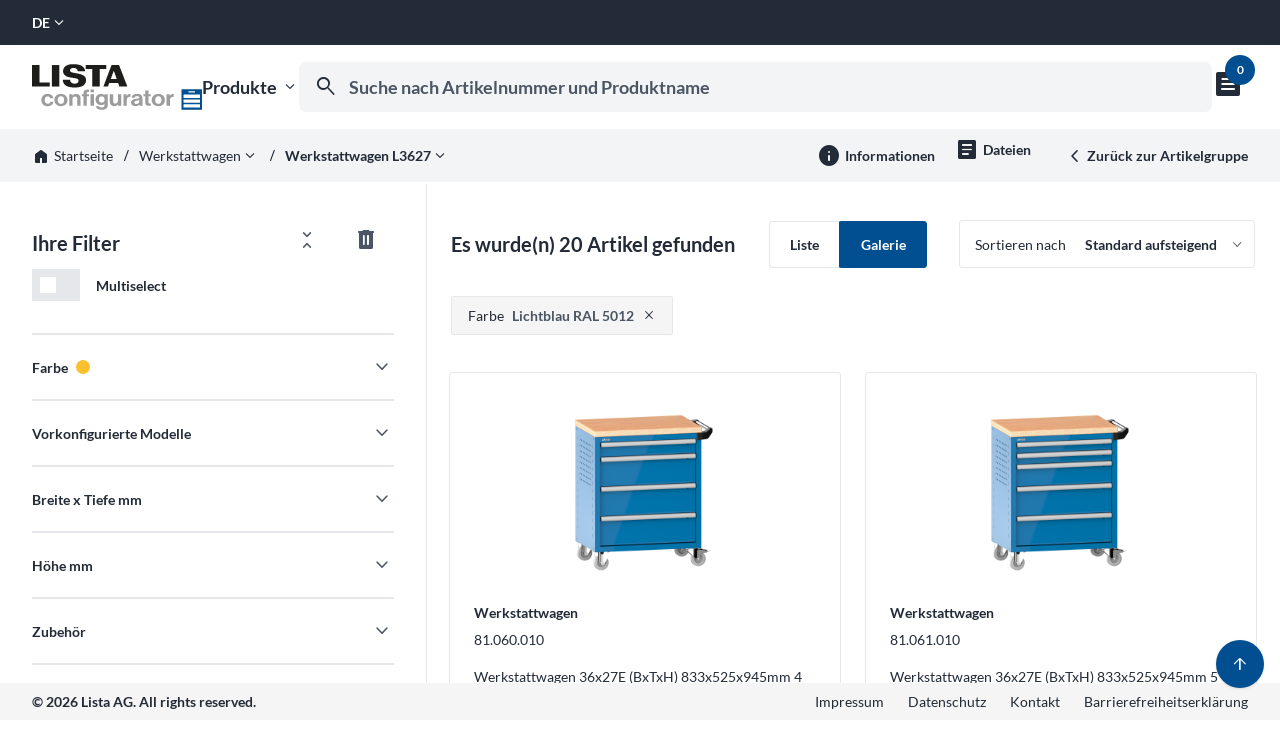

--- FILE ---
content_type: text/html; charset=UTF-8
request_url: https://app.lista.com/de/Werkstattwagen-L3627-2648273.html
body_size: 10565
content:
<!DOCTYPE html>
	<html lang="de">
	<head>
		<meta charset="UTF-8">
		<meta http-equiv="X-UA-Compatible" content="IE=edge,chrome=1">
		<title>LISTA Configurator – Werkstattwagen L3627</title>
		<meta name="description" content="">
		<meta name="robots" content="index">
		<meta name="viewport" content="width=device-width">
		<meta name="theme-color" content="#0488cd"/>
		<link rel="alternate" hreflang="de" href="https://app.lista.com/de/Werkstattwagen-L3627-2648273.html"/><link rel="alternate" hreflang="en" href="https://app.lista.com/en/Workshop-trolley-L3627-2648275.html"/><link rel="alternate" hreflang="fr" href="https://app.lista.com/fr/Chariots-dateliers-L3627-2648277.html"/><link rel="alternate" hreflang="es" href="https://app.lista.com/es/Carro-de-taller-L3627-2648279.html"/><link rel="alternate" hreflang="it" href="https://app.lista.com/it/Carrello-per-utensili-L3627-2648281.html"/>

		
				<!-- Google Tag Manager -->
				<script data-cookieconsent="ignore" nonce="RIcwJF/uMi7sHK+76n+lPtnJcdU=">
					window.dataLayer = window.dataLayer || [];

					// cy:con GTM vars
					dataLayer.push({
					  'Page Location': 'https://app.lista.com/de/Werkstattwagen-L3627-2648273.html',
					  'Traffic Type': 'Guest'
					});

					
				</script>

				<script nonce="RIcwJF/uMi7sHK+76n+lPtnJcdU=">(function(w,d,s,l,i){w[l]=w[l]||[];w[l].push({'gtm.start':
				new Date().getTime(),event:'gtm.js'});var f=d.getElementsByTagName(s)[0],
				j=d.createElement(s),dl=l!='dataLayer'?'&l='+l:'';j.async=true;j.src=
				'https://www.googletagmanager.com/gtm.js?id='+i+dl;var n=d.querySelector('[nonce]');
				n&&j.setAttribute('nonce',n.nonce||n.getAttribute('nonce'));f.parentNode.insertBefore(j,f);
				})(window,document,'script','dataLayer','GTM-NZSZDFS');</script>
				<!-- End Google Tag Manager -->
			
		<base href="https://app.lista.com/" />


		<link rel="canonical" href="https://app.lista.com/de/Werkstattwagen-L3627-2648273.html">
		<link rel="icon" type="image/x-icon" href="https://app.lista.com/favicon_app.ico"/>
		<link rel="manifest" href="https://app.lista.com/manifest.webmanifest">
		<link rel="apple-touch-icon" href="https://app.lista.com/portal/pics/layout/pwa/apple_touch_icon.png"/>
		<link href="https://app.lista.com/portal/css/app.css?v=156590" rel="stylesheet" type="text/css" />

		<script data-cookieconsent="ignore" src="https://app.lista.com/portal/skripts/cycon.php?v=156590&sprache_kuerzel=de" nonce="RIcwJF/uMi7sHK+76n+lPtnJcdU="></script>
<script data-cookieconsent="ignore" data-main="https://app.lista.com/portal/skripts/main" src="https://app.lista.com/portal/skripts/lib/requirejs/require.min.js" nonce="RIcwJF/uMi7sHK+76n+lPtnJcdU=" async></script>

	</head>
	<body>
	
				<!-- Google Tag Manager (noscript) -->
				<noscript><iframe src="https://www.googletagmanager.com/ns.html?id=GTM-NZSZDFS" height="0" width="0" style="display:none;visibility:hidden"></iframe></noscript>
				<!-- End Google Tag Manager (noscript) -->
			
	<div class="lista lista--app" data-cycon-module="app-base">

		<header>
			<div class="container-fluid p-0">
				<div class="row">
					<div class="col-12">
						<div class="header__meta">
							<div class="lista__dropdown-global">
		<div class="dropdown__label dropdown__label--uppercase" for="language-3234385">
			de
			<i class="dropdown__icon material-icon md-18">expand_more</i>
		</div>
		<div class="dropdown__content"><a class="dropdown__item" href="https://app.lista.com/en/Workshop-trolley-L3627-2648275.html" rel="nofollow">EN</a><a class="dropdown__item" href="https://app.lista.com/fr/Chariots-dateliers-L3627-2648277.html" rel="nofollow">FR</a><a class="dropdown__item" href="https://app.lista.com/es/Carro-de-taller-L3627-2648279.html" rel="nofollow">ES</a><a class="dropdown__item" href="https://app.lista.com/it/Carrello-per-utensili-L3627-2648281.html" rel="nofollow">IT</a></div>
	</div>
						</div>
					</div>
				</div>
			</div>
			<div class="container-fluid p-0">
				<div class="row">
					<div class="col-12">
						<div class="header__container">
							<div class="header__logo">
								<a href="de/Startseite-2647354.html" title="Lista AG" alt="Lista AG">
									<img class="logo--desktop" src="https://app.lista.com/portal/pics/layout/logo.configurator.svg" width="170" height="46" title="Lista AG" alt="Lista AG">
								</a>
							</div>
							<div class="header__right">
								<div class="header__nav">
									<div class="navigation lista__fatlayer">
		<div class="fatlayer__label">
			Produkte
			<i class="fatlayer__icon material-icon md-18">expand_more</i>
		</div>
		<div class="fatlayer__label--mobile">
			<i class="fatlayer__icon--mobile material-icon md-32" data-icon-inactive="menu" data-icon-active="menu_open">menu</i>
		</div>
		<div class="fatlayer__content">
			<div class="fatlayer__wrapper">
				<div class="fatlayer__group"><a class="fatlayer__item" href="https://app.lista.com/de/Schubladenschraenke-2647406.html" title="Schubladenschr&auml;nke">
		<img class="item__bild" src="https://app.lista.com/portal/pics/berechnet/f00cdd77abfb8a971f5c19c63b0f6934.jpg" />
		Schubladenschr&auml;nke
	</a><a class="fatlayer__item fatlayer__item--l2" href="https://app.lista.com/de/Schubladenschraenke-stationaer-und-mobil-2647503.html" title="Schubladenschr&auml;nke station&auml;r und mobil" data-group-id="3167">
		Schubladenschr&auml;nke station&auml;r und mobil
	</a><a class="fatlayer__item fatlayer__item--l2" href="https://app.lista.com/de/Schubladenschraenke-mit-elektrifizierten-Schubladen-2648101.html" title="Schubladenschr&auml;nke mit elektrifizierten Schubladen" data-group-id="3167">
		Schubladenschr&auml;nke mit elektrifizierten Schubladen
	</a><a class="fatlayer__item fatlayer__item--l2" href="https://app.lista.com/de/Schubladenschraenke-mit-Fluegel-oder-Schiebetueren-2647515.html" title="Schubladenschr&auml;nke mit Fl&uuml;gel- oder Schiebet&uuml;ren" data-group-id="3167">
		Schubladenschr&auml;nke mit Fl&uuml;gel- oder Schiebet&uuml;ren
	</a><a class="fatlayer__item fatlayer__item--l2" href="https://app.lista.com/de/Schubladenschraenke-Toolbox-2648123.html" title="Schubladenschr&auml;nke Toolbox" data-group-id="3167">
		Schubladenschr&auml;nke Toolbox
	</a><a class="fatlayer__item fatlayer__item--l2" href="https://app.lista.com/de/Werkstatt-Zusatzmodule-2647527.html" title="Werkstatt-Zusatzmodule" data-group-id="3167">
		Werkstatt-Zusatzmodule
	</a><a class="fatlayer__item fatlayer__item--l2" href="https://app.lista.com/de/Aufsatzschraenke-2647539.html" title="Aufsatzschr&auml;nke" data-group-id="3167">
		Aufsatzschr&auml;nke
	</a><a class="fatlayer__item fatlayer__item--l2" href="https://app.lista.com/de/Eckschraenke-2647551.html" title="Eckschr&auml;nke" data-group-id="3167">
		Eckschr&auml;nke
	</a><a class="fatlayer__item fatlayer__item--l2" href="https://app.lista.com/de/Schubladenschraenke-fuer-Aufbauten-2648067.html" title="Schubladenschr&auml;nke f&uuml;r Aufbauten" data-group-id="3167">
		Schubladenschr&auml;nke f&uuml;r Aufbauten
	</a></div><div class="fatlayer__group"><a class="fatlayer__item" href="https://app.lista.com/de/Werkstattwagen-2647418.html" title="Werkstattwagen">
		<img class="item__bild" src="https://app.lista.com/portal/pics/berechnet/9b555efb27628693fdd4afc31d317bc6.jpg" />
		Werkstattwagen
	</a><a class="fatlayer__item fatlayer__item--l2" href="https://app.lista.com/de/Werkstattwagen-L3627-2648273.html" title="Werkstattwagen L3627" data-group-id="3169">
		Werkstattwagen L3627
	</a><a class="fatlayer__item fatlayer__item--l2" href="https://app.lista.com/de/Werkstattwagen-Workman-PRO-2648263.html" title="Werkstattwagen Workman PRO" data-group-id="3169">
		Werkstattwagen Workman PRO
	</a></div><div class="fatlayer__group"><a class="fatlayer__item" href="https://app.lista.com/de/Schubladenregale-2647431.html" title="Schubladenregale">
		<img class="item__bild" src="https://app.lista.com/portal/pics/berechnet/f21740ab57116f82a6f5dc085db5b866.jpg" />
		Schubladenregale
	</a></div><div class="fatlayer__group"><a class="fatlayer__item" href="https://app.lista.com/de/NC-Lager-und-Transportsysteme-2647442.html" title="NC-Lager- und Transportsysteme">
		<img class="item__bild" src="https://app.lista.com/portal/pics/berechnet/781097a8112657601e289c4dbaf66373.jpg" />
		NC-Lager- und Transportsysteme
	</a><a class="fatlayer__item fatlayer__item--l2" href="https://app.lista.com/de/NC-Werkzeughalter-2647563.html" title="NC-Werkzeughalter" data-group-id="3173">
		NC-Werkzeughalter
	</a><a class="fatlayer__item fatlayer__item--l2" href="https://app.lista.com/de/NC-Schubladenlagerungen-2647575.html" title="NC-Schubladenlagerungen" data-group-id="3173">
		NC-Schubladenlagerungen
	</a><a class="fatlayer__item fatlayer__item--l2" href="https://app.lista.com/de/NC-Schraenke-2647587.html" title="NC-Schr&auml;nke" data-group-id="3173">
		NC-Schr&auml;nke
	</a><a class="fatlayer__item fatlayer__item--l2" href="https://app.lista.com/de/NC-Transportwagen-2647599.html" title="NC-Transportwagen" data-group-id="3173">
		NC-Transportwagen
	</a><a class="fatlayer__item fatlayer__item--l2" href="https://app.lista.com/de/NC-Tischstaender-2647611.html" title="NC-Tischst&auml;nder" data-group-id="3173">
		NC-Tischst&auml;nder
	</a><a class="fatlayer__item fatlayer__item--l2" href="https://app.lista.com/de/NC-Werkzeuglagerung-im-Vertikalauszug-2648045.html" title="NC-Werkzeuglagerung im Vertikalauszug" data-group-id="3173">
		NC-Werkzeuglagerung im Vertikalauszug
	</a></div><div class="fatlayer__group"><a class="fatlayer__item" href="https://app.lista.com/de/Werkbaenke-und-Arbeitsplatzsysteme-2647454.html" title="Werkb&auml;nke und Arbeitsplatzsysteme">
		<img class="item__bild" src="https://app.lista.com/portal/pics/berechnet/3ac778ffb2726442237644a59f871e7b.jpg" />
		Werkb&auml;nke und Arbeitsplatzsysteme
	</a><a class="fatlayer__item fatlayer__item--l2" href="https://app.lista.com/de/Werkbaenke-2647623.html" title="Werkb&auml;nke" data-group-id="3175">
		Werkb&auml;nke
	</a><a class="fatlayer__item fatlayer__item--l2" href="https://app.lista.com/de/Rollladen-Aufsatzschraenke-fuer-Werkbaenke-3553111.html" title="Rollladen-Aufsatzschr&auml;nke f&uuml;r Werkb&auml;nke" data-group-id="3175">
		Rollladen-Aufsatzschr&auml;nke f&uuml;r Werkb&auml;nke
	</a><a class="fatlayer__item fatlayer__item--l2" href="https://app.lista.com/de/Sechs-Eck-Werkbaenke-2647635.html" title="Sechs-Eck Werkb&auml;nke" data-group-id="3175">
		Sechs-Eck Werkb&auml;nke
	</a><a class="fatlayer__item fatlayer__item--l2" href="https://app.lista.com/de/Kompaktwerkbaenke-2647647.html" title="Kompaktwerkb&auml;nke" data-group-id="3175">
		Kompaktwerkb&auml;nke
	</a><a class="fatlayer__item fatlayer__item--l2" href="https://app.lista.com/de/Systemwerkbaenke-2647659.html" title="Systemwerkb&auml;nke" data-group-id="3175">
		Systemwerkb&auml;nke
	</a><a class="fatlayer__item fatlayer__item--l2" href="https://app.lista.com/de/Werkbaenke-EcoBlox-3775582.html" title="Werkb&auml;nke EcoBlox" data-group-id="3175">
		Werkb&auml;nke EcoBlox
	</a><a class="fatlayer__item fatlayer__item--l2" href="https://app.lista.com/de/Arbeitsplatzsysteme-move-3635606.html" title="Arbeitsplatzsysteme move" data-group-id="3175">
		Arbeitsplatzsysteme move
	</a><a class="fatlayer__item fatlayer__item--l2" href="https://app.lista.com/de/Universelle-Aufbauten-2647683.html" title="Universelle Aufbauten" data-group-id="3175">
		Universelle Aufbauten
	</a><a class="fatlayer__item fatlayer__item--l2" href="https://app.lista.com/de/Montagewagen-2647671.html" title="Montagewagen" data-group-id="3175">
		Montagewagen
	</a><a class="fatlayer__item fatlayer__item--l2" href="https://app.lista.com/de/Pruef-und-Kontrollarbeitsplaetze-2647694.html" title="Pr&uuml;f- und Kontrollarbeitspl&auml;tze" data-group-id="3175">
		Pr&uuml;f- und Kontrollarbeitspl&auml;tze
	</a><a class="fatlayer__item fatlayer__item--l2" href="https://app.lista.com/de/Arbeitsstuehle-2647731.html" title="Arbeitsst&uuml;hle" data-group-id="3175">
		Arbeitsst&uuml;hle
	</a><a class="fatlayer__item fatlayer__item--l2" href="https://app.lista.com/de/Zubehoer-2647743.html" title="Zubeh&ouml;r" data-group-id="3175">
		Zubeh&ouml;r
	</a></div><div class="fatlayer__group"><a class="fatlayer__item" href="https://app.lista.com/de/Schranksysteme-2647466.html" title="Schranksysteme">
		<img class="item__bild" src="https://app.lista.com/portal/pics/berechnet/9750d59ad272208b6cbd563310a6f3c7.jpg" />
		Schranksysteme
	</a><a class="fatlayer__item fatlayer__item--l2" href="https://app.lista.com/de/Fluegeltuerschraenke-2647755.html" title="Fl&uuml;gelt&uuml;rschr&auml;nke" data-group-id="3177">
		Fl&uuml;gelt&uuml;rschr&auml;nke
	</a><a class="fatlayer__item fatlayer__item--l2" href="https://app.lista.com/de/Behaelter-und-Grossraumschraenke-2647766.html" title="Beh&auml;lter- und Grossraumschr&auml;nke" data-group-id="3177">
		Beh&auml;lter- und Grossraumschr&auml;nke
	</a><a class="fatlayer__item fatlayer__item--l2" href="https://app.lista.com/de/Schiebetuerschraenke-2647803.html" title="Schiebet&uuml;rschr&auml;nke" data-group-id="3177">
		Schiebet&uuml;rschr&auml;nke
	</a><a class="fatlayer__item fatlayer__item--l2" href="https://app.lista.com/de/Haengeschraenke-mit-Fluegel-oder-Schiebetueren-2647815.html" title="H&auml;ngeschr&auml;nke mit Fl&uuml;gel- oder Schiebet&uuml;ren" data-group-id="3177">
		H&auml;ngeschr&auml;nke mit Fl&uuml;gel- oder Schiebet&uuml;ren
	</a><a class="fatlayer__item fatlayer__item--l2" href="https://app.lista.com/de/Haenge-und-Aufsatzschraenke-mit-Rollladen-2648231.html" title="H&auml;nge- und Aufsatzschr&auml;nke mit Rollladen" data-group-id="3177">
		H&auml;nge- und Aufsatzschr&auml;nke mit Rollladen
	</a><a class="fatlayer__item fatlayer__item--l2" href="https://app.lista.com/de/Rollladenschraenke-2647827.html" title="Rollladenschr&auml;nke" data-group-id="3177">
		Rollladenschr&auml;nke
	</a><a class="fatlayer__item fatlayer__item--l2" href="https://app.lista.com/de/Vertikalauszugschraenke-2647838.html" title="Vertikalauszugschr&auml;nke" data-group-id="3177">
		Vertikalauszugschr&auml;nke
	</a><a class="fatlayer__item fatlayer__item--l2" href="https://app.lista.com/de/Umwelt-und-Fluessigkeitsschraenke-2647850.html" title="Umwelt- und Fl&uuml;ssigkeitsschr&auml;nke" data-group-id="3177">
		Umwelt- und Fl&uuml;ssigkeitsschr&auml;nke
	</a><a class="fatlayer__item fatlayer__item--l2" href="https://app.lista.com/de/Schwerlastschraenke-2647883.html" title="Schwerlastschr&auml;nke" data-group-id="3177">
		Schwerlastschr&auml;nke
	</a><a class="fatlayer__item fatlayer__item--l2" href="https://app.lista.com/de/Akkuladeschraenke-2647894.html" title="Akkuladeschr&auml;nke" data-group-id="3177">
		Akkuladeschr&auml;nke
	</a><a class="fatlayer__item fatlayer__item--l2" href="https://app.lista.com/de/Garderobenschraenke-2647907.html" title="Garderobenschr&auml;nke" data-group-id="3177">
		Garderobenschr&auml;nke
	</a><a class="fatlayer__item fatlayer__item--l2" href="https://app.lista.com/de/Faecherschraenke-2647919.html" title="F&auml;cherschr&auml;nke" data-group-id="3177">
		F&auml;cherschr&auml;nke
	</a><a class="fatlayer__item fatlayer__item--l2" href="https://app.lista.com/de/Waescheschraenke-3526887.html" title="W&auml;scheschr&auml;nke" data-group-id="3177">
		W&auml;scheschr&auml;nke
	</a><a class="fatlayer__item fatlayer__item--l2" href="https://app.lista.com/de/Feuerwehrschraenke-2647931.html" title="Feuerwehrschr&auml;nke" data-group-id="3177">
		Feuerwehrschr&auml;nke
	</a><a class="fatlayer__item fatlayer__item--l2" href="https://app.lista.com/de/Bueroschraenke-2647943.html" title="B&uuml;roschr&auml;nke" data-group-id="3177">
		B&uuml;roschr&auml;nke
	</a><a class="fatlayer__item fatlayer__item--l2" href="https://app.lista.com/de/Stationswagen-2648091.html" title="Stationswagen" data-group-id="3177">
		Stationswagen
	</a></div><div class="fatlayer__group"><a class="fatlayer__item" href="https://app.lista.com/de/Regalsysteme-2647478.html" title="Regalsysteme">
		<img class="item__bild" src="https://app.lista.com/portal/pics/berechnet/7511736ed7f10d6aa112922b5f7fb179.jpg" />
		Regalsysteme
	</a><a class="fatlayer__item fatlayer__item--l2" href="https://app.lista.com/de/Universalregale-L1006-2647953.html" title="Universalregale L1006" data-group-id="3179">
		Universalregale L1006
	</a><a class="fatlayer__item fatlayer__item--l2" href="https://app.lista.com/de/Schieberegale-2647965.html" title="Schieberegale" data-group-id="3179">
		Schieberegale
	</a><a class="fatlayer__item fatlayer__item--l2" href="https://app.lista.com/de/Schwerlast-Auszugregale-2647977.html" title="Schwerlast-Auszugregale" data-group-id="3179">
		Schwerlast-Auszugregale
	</a><a class="fatlayer__item fatlayer__item--l2" href="https://app.lista.com/de/Palettenregale-2647988.html" title="Palettenregale" data-group-id="3179">
		Palettenregale
	</a><a class="fatlayer__item fatlayer__item--l2" href="https://app.lista.com/de/Kragarmregale-2648001.html" title="Kragarmregale" data-group-id="3179">
		Kragarmregale
	</a><a class="fatlayer__item fatlayer__item--l2" href="https://app.lista.com/de/Weitspannregale-2648013.html" title="Weitspannregale" data-group-id="3179">
		Weitspannregale
	</a><a class="fatlayer__item fatlayer__item--l2" href="https://app.lista.com/de/Vollwandregale-M10-2648207.html" title="Vollwandregale M10" data-group-id="3179">
		Vollwandregale M10
	</a><a class="fatlayer__item fatlayer__item--l2" href="https://app.lista.com/de/Fachbodenregale-06-2648219.html" title="Fachbodenregale 06" data-group-id="3179">
		Fachbodenregale 06
	</a></div><div class="fatlayer__group"><a class="fatlayer__item" href="https://app.lista.com/de/Einteilungsmaterialien-und-Beschriftungssystem-2647491.html" title="Einteilungsmaterialien und Beschriftungssystem">
		<img class="item__bild" src="https://app.lista.com/portal/pics/berechnet/a4d369718f288247085d18e6ea265ece.jpg" />
		Einteilungsmaterialien und Beschriftungssystem
	</a></div><div class="fatlayer__group"><a class="fatlayer__item" href="https://app.lista.com/de/Elektronische-Zugriffskontrollsysteme-3475732.html" title="Elektronische Zugriffskontrollsysteme">
		<img class="item__bild" src="https://app.lista.com/portal/pics/berechnet/913a97a3e2a96eb43546278fe4739712.jpg" />
		Elektronische Zugriffskontrollsysteme
	</a><a class="fatlayer__item fatlayer__item--l2" href="https://app.lista.com/de/LISTA-Electronic-Control-LEC-3441573.html" title="LISTA Electronic Control (LEC)" data-group-id="3234175">
		LISTA Electronic Control (LEC)
	</a><a class="fatlayer__item fatlayer__item--l2" href="https://app.lista.com/de/LISTA-E-Cabinet-3475742.html" title="LISTA E-Cabinet" data-group-id="3234175">
		LISTA E-Cabinet
	</a><a class="fatlayer__item fatlayer__item--l2" href="https://app.lista.com/de/LISTA-E-Multicabinet-3507167.html" title="LISTA E-Multicabinet" data-group-id="3234175">
		LISTA E-Multicabinet
	</a><a class="fatlayer__item fatlayer__item--l2" href="https://app.lista.com/de/LISTA-E-Control-3459402.html" title="LISTA E-Control" data-group-id="3234175">
		LISTA E-Control
	</a></div><div class="fatlayer__group"><a class="fatlayer__item" href="https://app.lista.com/de/Ersatzteile-und-Auslaufprodukte-2648079.html" title="Ersatzteile und Auslaufprodukte">
		<img class="item__bild" src="https://app.lista.com/portal/pics/berechnet/1d3f8bf326bcd207b3fe3da1ef2fe2e1.jpg" />
		Ersatzteile und Auslaufprodukte
	</a></div>
			</div>
		</div>
	</div>
									<form
		class="suche p-0"
		action="https://app.lista.com/de/Suche-3775104.html"
		name="formular_suche"
		method="get"
		role="search"
	>
		<label
		id="search-label"
		for="suche-eingabe"
		class="visually-hidden"
	>
		Suche nach Artikelnummer und Produktname
	</label>
	<input
		id="suche-eingabe"
		class="suche__input"
		type="text"
		name="suche_ausdruck"
		value=""
		placeholder="Suche nach Artikelnummer und Produktname"
		role="combobox"
		aria-autocomplete="list"
		aria-controls="autocomplete-suggestions-wrapper"
		aria-expanded="true"
		tabindex="0"
		autocomplete="off"
		aria-describedby="suche-fehler suche-hinweis"
		aria-label="Suche nach Artikelnummer und Produktname"
		data-cycon-module="suche-autocompleter"
		data-option-name="suche_ausdruck"
		data-option-container="autocomplete-suggestions-wrapper"
		data-option-groupBy="category"
		data-option-noHitsText="&lt;div class=&quot;vorschlaege&quot;&gt;
		&lt;h3 class=&quot;vorschlaege__hinweis&quot;&gt;
			Leider konnten wir keine Treffer f&uuml;r Ihre Suchanfrage finden.
		&lt;/h3&gt;
		&lt;h4&gt;Beliebte Suchanfragen&lt;/h4&gt;
		&lt;div class=&quot;vorschlaege-liste&quot;&gt;
			&lt;a class=&quot;vorschlag&quot; href=&quot;de/Suche-3775104.html?suche_ausdruck=Schubladenschrank&quot; title=&quot;Schubladenschrank&quot;&gt;
				&lt;i class=&quot;material-icon md-24&quot;&gt;north_east&lt;/i&gt;
				Schubladenschrank
			&lt;/a&gt;
			&lt;a class=&quot;vorschlag&quot; href=&quot;de/Suche-3775104.html?suche_ausdruck=Werkstattwagen&quot; title=&quot;Werkstattwagen&quot;&gt;
				&lt;i class=&quot;material-icon md-24&quot;&gt;north_east&lt;/i&gt;
				Werkstattwagen&lt;/a&gt;
			&lt;a class=&quot;vorschlag&quot; href=&quot;de/Suche-3775104.html?suche_ausdruck=Werkbank&quot; title=&quot;Werkbank&quot;&gt;
				&lt;i class=&quot;material-icon md-24&quot;&gt;north_east&lt;/i&gt;
				Werkbank
			&lt;/a&gt;
		&lt;/div&gt;
	&lt;/div&gt;"
		data-text
	/>
		<i
		class="suche__icon material-icon md-28"
		data-icon-inactive="search"
		data-icon-active="zoom_out"
		aria-hidden="true"
	>
		search
	</i>
		<div class="suche__wrapper">
			<div class="lista__spinner" aria-hidden="true">
				<div class="indeterminate"></div>
			</div>
			<div id="suche-fehler" class="suche__leer" role="alert" aria-live="polite">
				Ihre Suche lieferte leider keine Ergebnisse.
			</div>
			<div id="suche-hinweis" class="visually-hidden">
				Beginnen Sie mit der Eingabe, um Suchvorschl&auml;ge zu erhalten.
			</div>
			<div id="autocomplete-suggestions-wrapper"></div>
			<div class="suche__liste"></div>
		</div>
	</form>
									<div class="warenkorb">
		<div class="warenkorb__label">
			<div class="warenkorb__badge">
				<i class="badge__icon material-icon md-32">text_snippet</i>
				<div class="badge__wrapper">
					<div class="badge__text" id="warenkorb_anzahl">
						0
					</div>
				</div>
			</div>
			<input type="hidden" name="artikel_gruppe_aktuell" id="artikel_gruppe_aktuell" class="artikel-gruppe-aktuell" value="3232411"/>
		</div>
		<div class="warenkorb__vorschau">
			
		</div>
	</div>
								</div>
							</div>
						</div>
					</div>
				</div>

				<nav>
					<div class="container-fluid p-0">
						<div class="row m-0">
							<div class="col-12 p-0">
		<div class="pfadnavigation">
			<div class="pfadnavigation__pfad">
				<div class="pfad__wrapper pfad__wrapper--level-1">
		<a class="pfad__link" href="https://app.lista.com/de/Startseite-2647354.html">
			<i class="link__icon material-icon md-18">home</i>
			<span>Startseite</span>
		</a>
		
	</div>
	<i class="pfad__trenner material-icon md-18">horizontal_rule</i><div class="pfad__wrapper pfad__wrapper--offen">
		<a class="pfad__link" href="https://app.lista.com/de/Werkstattwagen-2647418.html">
			
			<span>Werkstattwagen</span>
		</a>
		<div class="lista__dropdown-global">
		<div class="dropdown__label">
			<i class="dropdown__icon dropdown__icon--black material-icon md-18">expand_more</i>
		</div>
		<div class="dropdown__content dropdown__content--left">
			<a class="dropdown__item" href="https://app.lista.com/de/Schubladenschraenke-2647406.html" title="Schubladenschr&auml;nke">
		<i class="material-icon md-18">north_east</i>
		Schubladenschr&auml;nke
	</a><a class="dropdown__item" href="https://app.lista.com/de/Schubladenregale-2647431.html" title="Schubladenregale">
		<i class="material-icon md-18">north_east</i>
		Schubladenregale
	</a><a class="dropdown__item" href="https://app.lista.com/de/NC-Lager-und-Transportsysteme-2647442.html" title="NC-Lager- und Transportsysteme">
		<i class="material-icon md-18">north_east</i>
		NC-Lager- und Transportsysteme
	</a><a class="dropdown__item" href="https://app.lista.com/de/Werkbaenke-und-Arbeitsplatzsysteme-2647454.html" title="Werkb&auml;nke und Arbeitsplatzsysteme">
		<i class="material-icon md-18">north_east</i>
		Werkb&auml;nke und Arbeitsplatzsysteme
	</a><a class="dropdown__item" href="https://app.lista.com/de/Schranksysteme-2647466.html" title="Schranksysteme">
		<i class="material-icon md-18">north_east</i>
		Schranksysteme
	</a><a class="dropdown__item" href="https://app.lista.com/de/Regalsysteme-2647478.html" title="Regalsysteme">
		<i class="material-icon md-18">north_east</i>
		Regalsysteme
	</a><a class="dropdown__item" href="https://app.lista.com/de/Einteilungsmaterialien-und-Beschriftungssystem-2647491.html" title="Einteilungsmaterialien und Beschriftungssystem">
		<i class="material-icon md-18">north_east</i>
		Einteilungsmaterialien und Beschriftungssystem
	</a><a class="dropdown__item" href="https://app.lista.com/de/Elektronische-Zugriffskontrollsysteme-3475732.html" title="Elektronische Zugriffskontrollsysteme">
		<i class="material-icon md-18">north_east</i>
		Elektronische Zugriffskontrollsysteme
	</a><a class="dropdown__item" href="https://app.lista.com/de/Ersatzteile-und-Auslaufprodukte-2648079.html" title="Ersatzteile und Auslaufprodukte">
		<i class="material-icon md-18">north_east</i>
		Ersatzteile und Auslaufprodukte
	</a>
		</div>
	</div>
	</div>
	<i class="pfad__trenner pfad__trenner--offen material-icon md-18">horizontal_rule</i><div class="pfad__wrapper pfad__wrapper--aktiv">
		<h1 class="pfad--active">
			Werkstattwagen L3627
		</h1>
		<div class="lista__dropdown-global">
		<div class="dropdown__label">
			<i class="dropdown__icon dropdown__icon--black material-icon md-18">expand_more</i>
		</div>
		<div class="dropdown__content dropdown__content--left">
			<a class="dropdown__item" href="https://app.lista.com/de/Werkstattwagen-Workman-PRO-2648263.html" title="Werkstattwagen Workman PRO">
		<i class="material-icon md-18">north_east</i>
		Werkstattwagen Workman PRO
	</a>
		</div>
	</div>
	</div>
			</div>
			<div class="pfadnavigation__zusatz">
				<div class="pfadnavigation__informationen opentip" data-cycon-module="element-dialog" data-option-content="&lt;div class=&quot;pfadnavigationen_informationen__intro&quot;&gt;
		&lt;p&gt;&lt;/p&gt;
&lt;p&gt;&lt;strong&gt;Der neue LISTA Werkstattwagen L3627 wurde in allen wichtigen Ausstattungsmerkmalen f&uuml;r Sie optimiert und bietet Ihnen jetzt noch mehr Nutzen, mehr Funktionen und mehr Ergonomie. Neben deutlich erh&ouml;hten Traglasten sorgen dabei vor allem die flexiblen Anpassungsm&ouml;glichkeiten f&uuml;r optimale L&ouml;sungen in jedem Bereich. Denn die Grundmodelle k&ouml;nnen jederzeit bedarfsgerecht mit den vielseitigen An- und Aufbauelementen erweitert werden.&lt;/strong&gt;&lt;/p&gt;
	&lt;/div&gt;&lt;div class=&quot;pfadnavigationen_informationen__vorteil&quot;&gt;
		&lt;i class=&quot;vorteil__icon material-icon&quot;&gt;add_box&lt;/i&gt;
		&lt;p&gt;&lt;strong&gt;Optimale Traglasten &lt;/strong&gt;40 kg pro Schublade, 400 kg Geh&auml;use-Tragkraft&lt;/p&gt;
	&lt;/div&gt;&lt;div class=&quot;pfadnavigationen_informationen__vorteil&quot;&gt;
		&lt;i class=&quot;vorteil__icon material-icon&quot;&gt;add_box&lt;/i&gt;
		&lt;p&gt;&lt;strong&gt;Maximale Ausnutzung &lt;/strong&gt;dank Vollauszug und optimaler Mantelh&ouml;he der Schubladen&lt;/p&gt;
	&lt;/div&gt;&lt;div class=&quot;pfadnavigationen_informationen__vorteil&quot;&gt;
		&lt;i class=&quot;vorteil__icon material-icon&quot;&gt;add_box&lt;/i&gt;
		&lt;p&gt;&lt;strong&gt;Perfekte Arbeitssicherheit &lt;/strong&gt;Zentralverschluss und Schubladeneinzelsicherung gegen ungewolltes &Ouml;ffnen im Fahrbetrieb&lt;/p&gt;
	&lt;/div&gt;&lt;div class=&quot;pfadnavigationen_informationen__vorteil&quot;&gt;
		&lt;i class=&quot;vorteil__icon material-icon&quot;&gt;add_box&lt;/i&gt;
		&lt;p&gt;&lt;strong&gt;Flexible Anpassungsm&ouml;glichkeiten &lt;/strong&gt;durch gelochte Seitenwand und R&uuml;ckwand f&uuml;r die Aufnahme von Zubeh&ouml;r und Werkzeughaken&lt;/p&gt;
	&lt;/div&gt;&lt;div class=&quot;pfadnavigationen_informationen__vorteil&quot;&gt;
		&lt;i class=&quot;vorteil__icon material-icon&quot;&gt;add_box&lt;/i&gt;
		&lt;p&gt;&lt;strong&gt;H&ouml;chster Bedienkomfort &lt;/strong&gt;mit stabiler, ergonomischer Schiebestange&lt;/p&gt;
	&lt;/div&gt;&lt;div class=&quot;pfadnavigationen_informationen__vorteil&quot;&gt;
		&lt;i class=&quot;vorteil__icon material-icon&quot;&gt;add_box&lt;/i&gt;
		&lt;p&gt;&lt;strong&gt;Volle Mobilit&auml;t &lt;/strong&gt;dank je zwei leichtg&auml;ngiger Bock- und Lenkrollen aus Vollgummi&lt;/p&gt;
	&lt;/div&gt;&lt;div class=&quot;pfadnavigationen_informationen__vorteil&quot;&gt;
		&lt;i class=&quot;vorteil__icon material-icon&quot;&gt;add_box&lt;/i&gt;
		&lt;p&gt;&lt;strong&gt;Zus&auml;tzliche Sicherheit &lt;/strong&gt;durch Kantenschutz aus ABS-Kunststoff als Stossd&auml;mpfer&lt;/p&gt;
	&lt;/div&gt;&lt;div class=&quot;pfadnavigationen_informationen__vorteil&quot;&gt;
		&lt;i class=&quot;vorteil__icon material-icon&quot;&gt;add_box&lt;/i&gt;
		&lt;p&gt;&lt;strong&gt;Volle Kompatibilit&auml;t mit LISTA Einteilungsmaterial durch einheitliches Mass&lt;/strong&gt;&lt;/p&gt;
	&lt;/div&gt;">
		<i class="informationen__icon material-icon">info</i>
		<span class="informationen__text">
			Informationen
		</span>
	</div>
				<div class="pfadnavigation__dateien" data-cycon-module="element-dialog" data-option-content="&lt;div class=&quot;dateien__links&quot;&gt;
		&lt;a class=&quot;link__datei&quot; href=&quot;https://app.lista.com/Media-Database/Asset-3326589&quot; target=&quot;_blank&quot; title=&quot;User Manual Werkstattwagen L3627&quot;&gt;
		&lt;i class=&quot;datei__icon material-icon&quot;&gt;file_download&lt;/i&gt;
		&lt;span class=&quot;datei__name lista__text--decoration&quot;&gt;User Manual Werkstattwagen L3627&lt;/span&gt;
	&lt;/a&gt;
	&lt;/div&gt;">
		<div class="dateien">
			<div class="dateien__icon">
				<i class="material-icon">article</i>
				
			</div>
			<div class="dateien__titel">
				Dateien
			</div>
		</div>
	</div>
				<a href="https://app.lista.com/de/Werkstattwagen-2647418.html" class="pfadnavigation__back">
		<span>Zur&uuml;ck zur Artikelgruppe</span>
	</a>
			</div>
		</div>
	</div>
						</div>
					</div>
				</nav>
		</header>

		<main>
			<section class="module">
		<div class="container-fluid p-0 ">
			<div class="row m-0">
				
				<div class="col-12 p-0">
		<div data-cycon-module="app-finder"
			data-option-artikelgruppe="3232411"
			data-option-sprache="de"
			data-option-texte="app/texte_modul_app_artikel"
		>
			<div class="row m-0">
				<div class="col-12 col-lg-4 col-xl-4 col-xxl-3 p-0 filter__wrapper">
		<form class="filter__form"
			action="https://app.lista.com/de/Werkstattwagen-L3627-2648273.html?artikelgruppe=3232411"
			method="get"
			data-init-filter-standardwerte="2170"
		>
			<div class="filter__toggle_mobile">
				Filter anzeigen
			</div>
			<div class="filter">
				<div class="filter__to_list">
					Treffer anzeigen
				</div>
				<div class="filter__aktionen">
					<div class="aktionen__links">
						<h2>Ihre Filter</h2>
					</div>
					<div class="aktionen__rechts">
						<div class="lista__icon_button rechts__icon--close rechts__icon--open material-icon opentip"
							data-tooltip="Alle Filter &ouml;ffnen/schlie&szlig;en"
						>
							<i class="icon--close material-icon">unfold_less</i>
							<i class="icon--open material-icon">unfold_more</i>
						</div>
						<div class="lista__icon_button rechts__icon--reset material-icon opentip"
							data-tooltip="Alle Filterwerte zur&uuml;cksetzen"
						>
							<i class="material-icon">delete_outline</i>
						</div>
					</div>
					<div class="aktionen">
						<div class="filtermodus">
							<label for="filtermodus__switch" class="filtermodus__switch">
								<input id="filtermodus__switch" class="switch__checkbox" type="checkbox" />
								<span class="switch__slider"></span>
							</label>
							<span class="filtermodus__text">
								Multiselect
							</span>
						</div>
					</div>
				</div>
				<div class="filter__attribute">
					<div id="accordion-2598006" class="accordion"
		data-cycon-module="element-accordion"
		data-option-openFirst="false"
	>
		<div class="register">
			<div class="register-label" data-content="register-content-2598006">
				<span>Farbe</span>
				<i class="icon material-icon">expand_more</i>
			</div>
			<div id="register-content-2598006" class="register-content">
				
				<div class="content__filter--link">
		<a class="link" href="portal/ecatalog/pics/Listapedia/Farbe/LIS_eKatalog_Farbwahl.pdf" target="_blank">
			<span>Farbe: INFO einblenden</span>
			<i class="material-icon">open_in_new</i>
		</a>
	</div>
				
				
				<div class="row">
	<div class="filterwert col-6 opentip"
		
		data-attributswert-name="lichtblaural5012"
		data-attributswert-sortierung="1"
	>
		<div id="attributswert-2170" class="attributswert">
			<input class="filterwert" id="checkbox-2170"
				type="checkbox"
				name="1782"
				value="2170"
				
			/>
			<label for="checkbox-2170">
				<div class="attributswert__wrapper">
					
					<img class="wrapper__farbe" src="portal/produktdatenbank/pics/Listapedia/Farbe/010_50px_72dpi.png" alt="Lichtblau RAL 5012" />
					
					<span data-attribute-name="Farbe">Lichtblau RAL 5012</span>
				</div>
			</label>
		</div>
	</div>
	
	<div class="filterwert col-6 opentip"
		
		data-attributswert-name="himmelblaural5015"
		data-attributswert-sortierung="2"
	>
		<div id="attributswert-2528612" class="attributswert">
			<input class="filterwert" id="checkbox-2528612"
				type="checkbox"
				name="1782"
				value="2528612"
				
			/>
			<label for="checkbox-2528612">
				<div class="attributswert__wrapper">
					
					<img class="wrapper__farbe" src="portal/produktdatenbank/pics/Listapedia/Farbe/190_50px_72dpi.png" alt="Himmelblau RAL 5015" />
					
					<span data-attribute-name="Farbe">Himmelblau RAL 5015</span>
				</div>
			</label>
		</div>
	</div>
	</div><div class="row">
	<div class="filterwert col-6 opentip"
		
		data-attributswert-name="lichtgraural7035"
		data-attributswert-sortierung="3"
	>
		<div id="attributswert-2171" class="attributswert">
			<input class="filterwert" id="checkbox-2171"
				type="checkbox"
				name="1782"
				value="2171"
				
			/>
			<label for="checkbox-2171">
				<div class="attributswert__wrapper">
					
					<img class="wrapper__farbe" src="portal/produktdatenbank/pics/Listapedia/Farbe/020_50px_72dpi.png" alt="Lichtgrau RAL 7035" />
					
					<span data-attribute-name="Farbe">Lichtgrau RAL 7035</span>
				</div>
			</label>
		</div>
	</div>
	
	<div class="filterwert col-6 opentip"
		
		data-attributswert-name="anthrazitgraural7016"
		data-attributswert-sortierung="4"
	>
		<div id="attributswert-2481647" class="attributswert">
			<input class="filterwert" id="checkbox-2481647"
				type="checkbox"
				name="1782"
				value="2481647"
				
			/>
			<label for="checkbox-2481647">
				<div class="attributswert__wrapper">
					
					<img class="wrapper__farbe" src="portal/produktdatenbank/pics/Listapedia/Farbe/200_50px_72dpi.png" alt="Anthrazitgrau RAL 7016" />
					
					<span data-attribute-name="Farbe">Anthrazitgrau RAL 7016</span>
				</div>
			</label>
		</div>
	</div>
	</div><div class="row">
	<div class="filterwert col-6 opentip"
		
		data-attributswert-name="resedagrnral6011"
		data-attributswert-sortierung="5"
	>
		<div id="attributswert-2172" class="attributswert">
			<input class="filterwert" id="checkbox-2172"
				type="checkbox"
				name="1782"
				value="2172"
				
			/>
			<label for="checkbox-2172">
				<div class="attributswert__wrapper">
					
					<img class="wrapper__farbe" src="portal/produktdatenbank/pics/Listapedia/Farbe/030_50px_72dpi.png" alt="Resedagr&uuml;n RAL 6011" />
					
					<span data-attribute-name="Farbe">Resedagr&uuml;n RAL 6011</span>
				</div>
			</label>
		</div>
	</div>
	
	<div class="filterwert col-6 opentip"
		
		data-attributswert-name="brillantblaural5007"
		data-attributswert-sortierung="6"
	>
		<div id="attributswert-2503959" class="attributswert">
			<input class="filterwert" id="checkbox-2503959"
				type="checkbox"
				name="1782"
				value="2503959"
				
			/>
			<label for="checkbox-2503959">
				<div class="attributswert__wrapper">
					
					<img class="wrapper__farbe" src="portal/produktdatenbank/pics/Listapedia/Farbe/210_50px_72dpi.png" alt="Brillantblau RAL 5007" />
					
					<span data-attribute-name="Farbe">Brillantblau RAL 5007</span>
				</div>
			</label>
		</div>
	</div>
	</div><div class="row">
	<div class="filterwert col-6 opentip"
		
		data-attributswert-name="capriblaural5019"
		data-attributswert-sortierung="7"
	>
		<div id="attributswert-2154326" class="attributswert">
			<input class="filterwert" id="checkbox-2154326"
				type="checkbox"
				name="1782"
				value="2154326"
				
			/>
			<label for="checkbox-2154326">
				<div class="attributswert__wrapper">
					
					<img class="wrapper__farbe" src="portal/produktdatenbank/pics/Listapedia/Farbe/040_50px_72dpi.png" alt="Capriblau RAL 5019" />
					
					<span data-attribute-name="Farbe">Capriblau RAL 5019</span>
				</div>
			</label>
		</div>
	</div>
	
	<div class="filterwert col-6 opentip"
		
		data-attributswert-name="trkisblaural5018"
		data-attributswert-sortierung="8"
	>
		<div id="attributswert-2503960" class="attributswert">
			<input class="filterwert" id="checkbox-2503960"
				type="checkbox"
				name="1782"
				value="2503960"
				
			/>
			<label for="checkbox-2503960">
				<div class="attributswert__wrapper">
					
					<img class="wrapper__farbe" src="portal/produktdatenbank/pics/Listapedia/Farbe/220_50px_72dpi.png" alt="T&uuml;rkisblau RAL 5018" />
					
					<span data-attribute-name="Farbe">T&uuml;rkisblau RAL 5018</span>
				</div>
			</label>
		</div>
	</div>
	</div><div class="row">
	<div class="filterwert col-6 opentip"
		
		data-attributswert-name="graumetallicncss6502b"
		data-attributswert-sortierung="9"
	>
		<div id="attributswert-2154327" class="attributswert">
			<input class="filterwert" id="checkbox-2154327"
				type="checkbox"
				name="1782"
				value="2154327"
				
			/>
			<label for="checkbox-2154327">
				<div class="attributswert__wrapper">
					
					<img class="wrapper__farbe" src="portal/produktdatenbank/pics/Listapedia/Farbe/050_50px_72dpi.png" alt="Grau metallic NCS S 6502-B" />
					
					<span data-attribute-name="Farbe">Grau metallic NCS S 6502-B</span>
				</div>
			</label>
		</div>
	</div>
	
	<div class="filterwert col-6 opentip"
		
		data-attributswert-name="kieselgraural7032"
		data-attributswert-sortierung="10"
	>
		<div id="attributswert-2528613" class="attributswert">
			<input class="filterwert" id="checkbox-2528613"
				type="checkbox"
				name="1782"
				value="2528613"
				
			/>
			<label for="checkbox-2528613">
				<div class="attributswert__wrapper">
					
					<img class="wrapper__farbe" src="portal/produktdatenbank/pics/Listapedia/Farbe/230_50px_72dpi.png" alt="Kieselgrau RAL 7032" />
					
					<span data-attribute-name="Farbe">Kieselgrau RAL 7032</span>
				</div>
			</label>
		</div>
	</div>
	</div><div class="row">
	<div class="filterwert col-6 opentip"
		
		data-attributswert-name="schwarzncss9000n"
		data-attributswert-sortierung="11"
	>
		<div id="attributswert-2154328" class="attributswert">
			<input class="filterwert" id="checkbox-2154328"
				type="checkbox"
				name="1782"
				value="2154328"
				
			/>
			<label for="checkbox-2154328">
				<div class="attributswert__wrapper">
					
					<img class="wrapper__farbe" src="portal/produktdatenbank/pics/Listapedia/Farbe/060_50px_72dpi.png" alt="Schwarz NCS S 9000-N" />
					
					<span data-attribute-name="Farbe">Schwarz NCS S 9000-N</span>
				</div>
			</label>
		</div>
	</div>
	
	<div class="filterwert col-6 opentip"
		
		data-attributswert-name="feuerrotral3000"
		data-attributswert-sortierung="12"
	>
		<div id="attributswert-2499677" class="attributswert">
			<input class="filterwert" id="checkbox-2499677"
				type="checkbox"
				name="1782"
				value="2499677"
				
			/>
			<label for="checkbox-2499677">
				<div class="attributswert__wrapper">
					
					<img class="wrapper__farbe" src="portal/produktdatenbank/pics/Listapedia/Farbe/240_50px_72dpi.png" alt="Feuerrot RAL 3000" />
					
					<span data-attribute-name="Farbe">Feuerrot RAL 3000</span>
				</div>
			</label>
		</div>
	</div>
	</div><div class="row">
	<div class="filterwert col-6 opentip"
		
		data-attributswert-name="rubinrotral3003"
		data-attributswert-sortierung="13"
	>
		<div id="attributswert-2154329" class="attributswert">
			<input class="filterwert" id="checkbox-2154329"
				type="checkbox"
				name="1782"
				value="2154329"
				
			/>
			<label for="checkbox-2154329">
				<div class="attributswert__wrapper">
					
					<img class="wrapper__farbe" src="portal/produktdatenbank/pics/Listapedia/Farbe/070_50px_72dpi.png" alt="Rubinrot RAL 3003" />
					
					<span data-attribute-name="Farbe">Rubinrot RAL 3003</span>
				</div>
			</label>
		</div>
	</div>
	
	<div class="filterwert col-6 opentip"
		
		data-attributswert-name="schiefergraural7015"
		data-attributswert-sortierung="14"
	>
		<div id="attributswert-2528614" class="attributswert">
			<input class="filterwert" id="checkbox-2528614"
				type="checkbox"
				name="1782"
				value="2528614"
				
			/>
			<label for="checkbox-2528614">
				<div class="attributswert__wrapper">
					
					<img class="wrapper__farbe" src="portal/produktdatenbank/pics/Listapedia/Farbe/260_50px_72dpi.png" alt="Schiefergrau RAL 7015" />
					
					<span data-attribute-name="Farbe">Schiefergrau RAL 7015</span>
				</div>
			</label>
		</div>
	</div>
	</div><div class="row">
	<div class="filterwert col-6 opentip"
		
		data-attributswert-name="taubengrauncss4502b"
		data-attributswert-sortierung="15"
	>
		<div id="attributswert-2154330" class="attributswert">
			<input class="filterwert" id="checkbox-2154330"
				type="checkbox"
				name="1782"
				value="2154330"
				
			/>
			<label for="checkbox-2154330">
				<div class="attributswert__wrapper">
					
					<img class="wrapper__farbe" src="portal/produktdatenbank/pics/Listapedia/Farbe/080_50px_72dpi.png" alt="Taubengrau NCS S 4502-B" />
					
					<span data-attribute-name="Farbe">Taubengrau NCS S 4502-B</span>
				</div>
			</label>
		</div>
	</div>
	
	<div class="filterwert col-6 opentip"
		
		data-attributswert-name="orangeral2004"
		data-attributswert-sortierung="16"
	>
		<div id="attributswert-2528615" class="attributswert">
			<input class="filterwert" id="checkbox-2528615"
				type="checkbox"
				name="1782"
				value="2528615"
				
			/>
			<label for="checkbox-2528615">
				<div class="attributswert__wrapper">
					
					<img class="wrapper__farbe" src="portal/produktdatenbank/pics/Listapedia/Farbe/280_50px_72dpi.png" alt="Orange RAL 2004" />
					
					<span data-attribute-name="Farbe">Orange RAL 2004</span>
				</div>
			</label>
		</div>
	</div>
	</div><div class="row">
	<div class="filterwert col-6 opentip"
		
		data-attributswert-name="enzianblaural5010"
		data-attributswert-sortierung="17"
	>
		<div id="attributswert-2154331" class="attributswert">
			<input class="filterwert" id="checkbox-2154331"
				type="checkbox"
				name="1782"
				value="2154331"
				
			/>
			<label for="checkbox-2154331">
				<div class="attributswert__wrapper">
					
					<img class="wrapper__farbe" src="portal/produktdatenbank/pics/Listapedia/Farbe/090_50px_72dpi.png" alt="Enzianblau RAL 5010" />
					
					<span data-attribute-name="Farbe">Enzianblau RAL 5010</span>
				</div>
			</label>
		</div>
	</div>
	
	<div class="filterwert col-6 opentip"
		
		data-attributswert-name="lichtgraural7035lichtblaural5012"
		data-attributswert-sortierung="18"
	>
		<div id="attributswert-68713" class="attributswert">
			<input class="filterwert" id="checkbox-68713"
				type="checkbox"
				name="1782"
				value="68713"
				
			/>
			<label for="checkbox-68713">
				<div class="attributswert__wrapper">
					
					<img class="wrapper__farbe" src="portal/produktdatenbank/pics/Listapedia/Farbe/514_50px_72dpi.png" alt="Lichtgrau RAL 7035 / Lichtblau RAL 5012" />
					
					<span data-attribute-name="Farbe">Lichtgrau RAL 7035 / Lichtblau RAL 5012</span>
				</div>
			</label>
		</div>
	</div>
	</div><div class="row">
	<div class="filterwert col-6 opentip"
		
		data-attributswert-name="signalblaural5005"
		data-attributswert-sortierung="19"
	>
		<div id="attributswert-2154332" class="attributswert">
			<input class="filterwert" id="checkbox-2154332"
				type="checkbox"
				name="1782"
				value="2154332"
				
			/>
			<label for="checkbox-2154332">
				<div class="attributswert__wrapper">
					
					<img class="wrapper__farbe" src="portal/produktdatenbank/pics/Listapedia/Farbe/100_50px_72dpi.png" alt="Signalblau RAL 5005" />
					
					<span data-attribute-name="Farbe">Signalblau RAL 5005</span>
				</div>
			</label>
		</div>
	</div>
	
	<div class="filterwert col-6 opentip"
		
		data-attributswert-name="lichtgraural7035signalblaural5005"
		data-attributswert-sortierung="20"
	>
		<div id="attributswert-2154335" class="attributswert">
			<input class="filterwert" id="checkbox-2154335"
				type="checkbox"
				name="1782"
				value="2154335"
				
			/>
			<label for="checkbox-2154335">
				<div class="attributswert__wrapper">
					
					<img class="wrapper__farbe" src="portal/produktdatenbank/pics/Listapedia/Farbe/518_50px_72dpi.png" alt="Lichtgrau RAL 7035 / Signalblau RAL 5005" />
					
					<span data-attribute-name="Farbe">Lichtgrau RAL 7035 / Signalblau RAL 5005</span>
				</div>
			</label>
		</div>
	</div>
	</div><div class="row">
	<div class="filterwert col-6 opentip"
		
		data-attributswert-name="reinweissral9010"
		data-attributswert-sortierung="21"
	>
		<div id="attributswert-2154333" class="attributswert">
			<input class="filterwert" id="checkbox-2154333"
				type="checkbox"
				name="1782"
				value="2154333"
				
			/>
			<label for="checkbox-2154333">
				<div class="attributswert__wrapper">
					
					<img class="wrapper__farbe" src="portal/produktdatenbank/pics/Listapedia/Farbe/110_50px_72dpi.png" alt="Reinweiss RAL 9010" />
					
					<span data-attribute-name="Farbe">Reinweiss RAL 9010</span>
				</div>
			</label>
		</div>
	</div>
	
	<div class="filterwert col-6 opentip"
		
		data-attributswert-name="lichtgraural7035graumetallicncss6502b"
		data-attributswert-sortierung="22"
	>
		<div id="attributswert-2154336" class="attributswert">
			<input class="filterwert" id="checkbox-2154336"
				type="checkbox"
				name="1782"
				value="2154336"
				
			/>
			<label for="checkbox-2154336">
				<div class="attributswert__wrapper">
					
					<img class="wrapper__farbe" src="portal/produktdatenbank/pics/Listapedia/Farbe/519_50px_72dpi.png" alt="Lichtgrau RAL 7035 / Grau metallic NCS S 6502-B" />
					
					<span data-attribute-name="Farbe">Lichtgrau RAL 7035 / Grau metallic NCS S 6502-B</span>
				</div>
			</label>
		</div>
	</div>
	</div><div class="row">
	<div class="filterwert col-6 opentip"
		
		data-attributswert-name="grauweissral9002"
		data-attributswert-sortierung="23"
	>
		<div id="attributswert-2154334" class="attributswert">
			<input class="filterwert" id="checkbox-2154334"
				type="checkbox"
				name="1782"
				value="2154334"
				
			/>
			<label for="checkbox-2154334">
				<div class="attributswert__wrapper">
					
					<img class="wrapper__farbe" src="portal/produktdatenbank/pics/Listapedia/Farbe/180_50px_72dpi.png" alt="Grauweiss RAL 9002" />
					
					<span data-attribute-name="Farbe">Grauweiss RAL 9002</span>
				</div>
			</label>
		</div>
	</div>
	
	<div class="filterwert col-6 opentip"
		
		data-attributswert-name="graumetallicncss6502blichtgraural7035"
		data-attributswert-sortierung="24"
	>
		<div id="attributswert-2154337" class="attributswert">
			<input class="filterwert" id="checkbox-2154337"
				type="checkbox"
				name="1782"
				value="2154337"
				
			/>
			<label for="checkbox-2154337">
				<div class="attributswert__wrapper">
					
					<img class="wrapper__farbe" src="portal/produktdatenbank/pics/Listapedia/Farbe/521_50px_72dpi.png" alt="Grau metallic NCS S 6502-B / Lichtgrau RAL 7035" />
					
					<span data-attribute-name="Farbe">Grau metallic NCS S 6502-B / Lichtgrau RAL 7035</span>
				</div>
			</label>
		</div>
	</div>
	</div><div class="row">
	<div class="filterwert col-6 opentip"
		
		data-attributswert-name="graualuminiumral9007"
		data-attributswert-sortierung="25"
	>
		<div id="attributswert-2528609" class="attributswert">
			<input class="filterwert" id="checkbox-2528609"
				type="checkbox"
				name="1782"
				value="2528609"
				
			/>
			<label for="checkbox-2528609">
				<div class="attributswert__wrapper">
					
					<img class="wrapper__farbe" src="portal/produktdatenbank/pics/Listapedia/Farbe/120_50px_72dpi.png" alt="Graualuminium RAL 9007" />
					
					<span data-attribute-name="Farbe">Graualuminium RAL 9007</span>
				</div>
			</label>
		</div>
	</div>
	
	<div class="filterwert col-6 opentip"
		
		data-attributswert-name="lichtgraural7035rubinrotral3003"
		data-attributswert-sortierung="26"
	>
		<div id="attributswert-2154338" class="attributswert">
			<input class="filterwert" id="checkbox-2154338"
				type="checkbox"
				name="1782"
				value="2154338"
				
			/>
			<label for="checkbox-2154338">
				<div class="attributswert__wrapper">
					
					<img class="wrapper__farbe" src="portal/produktdatenbank/pics/Listapedia/Farbe/512_50px_72dpi.png" alt="Lichtgrau RAL 7035 / Rubinrot RAL 3003" />
					
					<span data-attribute-name="Farbe">Lichtgrau RAL 7035 / Rubinrot RAL 3003</span>
				</div>
			</label>
		</div>
	</div>
	</div><div class="row">
	<div class="filterwert col-6 opentip"
		
		data-attributswert-name="weissaluminiumral9006"
		data-attributswert-sortierung="27"
	>
		<div id="attributswert-2528610" class="attributswert">
			<input class="filterwert" id="checkbox-2528610"
				type="checkbox"
				name="1782"
				value="2528610"
				
			/>
			<label for="checkbox-2528610">
				<div class="attributswert__wrapper">
					
					<img class="wrapper__farbe" src="portal/produktdatenbank/pics/Listapedia/Farbe/130_50px_72dpi.png" alt="Weissaluminium RAL 9006" />
					
					<span data-attribute-name="Farbe">Weissaluminium RAL 9006</span>
				</div>
			</label>
		</div>
	</div>
	
	<div class="filterwert col-6 opentip"
		
		data-attributswert-name="rubinrotral3003graumetallicncss6502b"
		data-attributswert-sortierung="28"
	>
		<div id="attributswert-2154339" class="attributswert">
			<input class="filterwert" id="checkbox-2154339"
				type="checkbox"
				name="1782"
				value="2154339"
				
			/>
			<label for="checkbox-2154339">
				<div class="attributswert__wrapper">
					
					<img class="wrapper__farbe" src="portal/produktdatenbank/pics/Listapedia/Farbe/522_50px_72dpi.png" alt="Rubinrot RAL 3003 / Grau metallic NCS S 6502-B" />
					
					<span data-attribute-name="Farbe">Rubinrot RAL 3003 / Grau metallic NCS S 6502-B</span>
				</div>
			</label>
		</div>
	</div>
	</div><div class="row">
	<div class="filterwert col-6 opentip"
		
		data-attributswert-name="hellgrauncss2000n"
		data-attributswert-sortierung="29"
	>
		<div id="attributswert-2528611" class="attributswert">
			<input class="filterwert" id="checkbox-2528611"
				type="checkbox"
				name="1782"
				value="2528611"
				
			/>
			<label for="checkbox-2528611">
				<div class="attributswert__wrapper">
					
					<img class="wrapper__farbe" src="portal/produktdatenbank/pics/Listapedia/Farbe/140_50px_72dpi.png" alt="Hellgrau NCS S 2000-N" />
					
					<span data-attribute-name="Farbe">Hellgrau NCS S 2000-N</span>
				</div>
			</label>
		</div>
	</div>
	
	<div class="filterwert col-6 opentip"
		
		data-attributswert-name="gemssvortextindividuellerfarbwunsch"
		data-attributswert-sortierung="30"
	>
		<div id="attributswert-2173" class="attributswert">
			<input class="filterwert" id="checkbox-2173"
				type="checkbox"
				name="1782"
				value="2173"
				
			/>
			<label for="checkbox-2173">
				<div class="attributswert__wrapper">
					
					<img class="wrapper__farbe" src="portal/produktdatenbank/pics/Listapedia/Farbe/Farbfaecher_50px_72dpi.png" alt="gem&auml;ss Vortext (individueller Farbwunsch)" />
					
					<span data-attribute-name="Farbe">gem&auml;ss Vortext (individueller Farbwunsch)</span>
				</div>
			</label>
		</div>
	</div>
	</div><div class="row">
	<div class="filterwert col-6 opentip"
		
		data-attributswert-name="ultramarinblaural5002"
		data-attributswert-sortierung="31"
	>
		<div id="attributswert-2503958" class="attributswert">
			<input class="filterwert" id="checkbox-2503958"
				type="checkbox"
				name="1782"
				value="2503958"
				
			/>
			<label for="checkbox-2503958">
				<div class="attributswert__wrapper">
					
					<img class="wrapper__farbe" src="portal/produktdatenbank/pics/Listapedia/Farbe/170_50px_72dpi.png" alt="Ultramarinblau RAL 5002" />
					
					<span data-attribute-name="Farbe">Ultramarinblau RAL 5002</span>
				</div>
			</label>
		</div>
	</div>
	</div>
				
			</div>
		</div>
	</div><div id="accordion-2598009" class="accordion"
		data-cycon-module="element-accordion"
		data-option-openFirst="false"
	>
		<div class="register">
			<div class="register-label" data-content="register-content-2598009">
				<span>Vorkonfigurierte Modelle</span>
				<i class="icon material-icon">expand_more</i>
			</div>
			<div id="register-content-2598009" class="register-content">
				
				
				
				
				<div class="row">
	<div class="filterwert col-12 opentip"
		
		data-attributswert-name="werkstattwagen"
		data-attributswert-sortierung="1"
	>
		<div id="attributswert-2598008" class="attributswert">
			<input class="filterwert" id="checkbox-2598008"
				type="checkbox"
				name="2597278"
				value="2598008"
				
			/>
			<label for="checkbox-2598008">
				<div class="attributswert__wrapper">
					
					
					<div class="einzelbild-wrapper">
		<img class="einzelbild" src="portal/produktdatenbank/pics/Listapedia/Produktart/3232411_Werkstattwagen.jpg" />
	</div>
					<span data-attribute-name="Vorkonfigurierte Modelle">Werkstattwagen</span>
				</div>
			</label>
		</div>
	</div>
	</div>
				
			</div>
		</div>
	</div><div id="accordion-2598000" class="accordion"
		data-cycon-module="element-accordion"
		data-option-openFirst="false"
	>
		<div class="register">
			<div class="register-label" data-content="register-content-2598000">
				<span>Breite x Tiefe mm</span>
				<i class="icon material-icon">expand_more</i>
			</div>
			<div id="register-content-2598000" class="register-content">
				
				
				
				
				<div class="row">
	<div class="filterwert col-6 opentip"
		
		data-attributswert-name="833x52536x27e"
		data-attributswert-sortierung="1"
	>
		<div id="attributswert-3264183" class="attributswert">
			<input class="filterwert" id="checkbox-3264183"
				type="checkbox"
				name="2525342"
				value="3264183"
				
			/>
			<label for="checkbox-3264183">
				<div class="attributswert__wrapper">
					
					
					
					<span data-attribute-name="Breite x Tiefe mm">833 x 525 (36 x 27 E)</span>
				</div>
			</label>
		</div>
	</div>
	
	<div class="filterwert col-6 opentip"
		
		data-attributswert-name="894x52536x27e"
		data-attributswert-sortierung="2"
	>
		<div id="attributswert-2596928" class="attributswert">
			<input class="filterwert" id="checkbox-2596928"
				type="checkbox"
				name="2525342"
				value="2596928"
				
			/>
			<label for="checkbox-2596928">
				<div class="attributswert__wrapper">
					
					
					
					<span data-attribute-name="Breite x Tiefe mm">894 x 525 (36 x 27 E)</span>
				</div>
			</label>
		</div>
	</div>
	</div>
				
			</div>
		</div>
	</div><div id="accordion-2891676" class="accordion"
		data-cycon-module="element-accordion"
		data-option-openFirst="false"
	>
		<div class="register">
			<div class="register-label" data-content="register-content-2891676">
				<span>H&ouml;he mm</span>
				<i class="icon material-icon">expand_more</i>
			</div>
			<div id="register-content-2891676" class="register-content">
				
				
				
				
				<div class="row">
	<div class="filterwert col-6 opentip"
		
		data-attributswert-name="928"
		data-attributswert-sortierung="1"
	>
		<div id="attributswert-2891675" class="attributswert">
			<input class="filterwert" id="checkbox-2891675"
				type="checkbox"
				name="2598023"
				value="2891675"
				
			/>
			<label for="checkbox-2891675">
				<div class="attributswert__wrapper">
					
					
					
					<span data-attribute-name="H&ouml;he mm">928</span>
				</div>
			</label>
		</div>
	</div>
	
	<div class="filterwert col-6 opentip"
		
		data-attributswert-name="945"
		data-attributswert-sortierung="2"
	>
		<div id="attributswert-3264184" class="attributswert">
			<input class="filterwert" id="checkbox-3264184"
				type="checkbox"
				name="2598023"
				value="3264184"
				
			/>
			<label for="checkbox-3264184">
				<div class="attributswert__wrapper">
					
					
					
					<span data-attribute-name="H&ouml;he mm">945</span>
				</div>
			</label>
		</div>
	</div>
	</div>
				
			</div>
		</div>
	</div><div id="accordion-3188312" class="accordion"
		data-cycon-module="element-accordion"
		data-option-openFirst="false"
	>
		<div class="register">
			<div class="register-label" data-content="register-content-3188312">
				<span>Zubeh&ouml;r</span>
				<i class="icon material-icon">expand_more</i>
			</div>
			<div id="register-content-3188312" class="register-content">
				
				
				<div class="content__filter--link btn-sortierung">
		<div class="link">
			<span>Sortieren</span>
			<i class="material-icon">swap_vert</i>
		</div>
	</div>
				
				<div class="row">
	<div class="filterwert col-6 opentip"
		
		data-attributswert-name="zusatzablage"
		data-attributswert-sortierung="1"
	>
		<div id="attributswert-3158344" class="attributswert">
			<input class="filterwert" id="checkbox-3158344"
				type="checkbox"
				name="2597276"
				value="3158344"
				
			/>
			<label for="checkbox-3158344">
				<div class="attributswert__wrapper">
					
					
					
					<span data-attribute-name="Zubeh&ouml;r">Zusatzablage</span>
				</div>
			</label>
		</div>
	</div>
	
	<div class="filterwert col-6 opentip"
		
		data-attributswert-name="steckdosenhalteblech"
		data-attributswert-sortierung="2"
	>
		<div id="attributswert-3158347" class="attributswert">
			<input class="filterwert" id="checkbox-3158347"
				type="checkbox"
				name="2597276"
				value="3158347"
				
			/>
			<label for="checkbox-3158347">
				<div class="attributswert__wrapper">
					
					
					
					<span data-attribute-name="Zubeh&ouml;r">Steckdosenhalteblech</span>
				</div>
			</label>
		</div>
	</div>
	</div><div class="row">
	<div class="filterwert col-6 opentip"
		
		data-attributswert-name="papierrollenhalter"
		data-attributswert-sortierung="3"
	>
		<div id="attributswert-3158343" class="attributswert">
			<input class="filterwert" id="checkbox-3158343"
				type="checkbox"
				name="2597276"
				value="3158343"
				
			/>
			<label for="checkbox-3158343">
				<div class="attributswert__wrapper">
					
					
					
					<span data-attribute-name="Zubeh&ouml;r">Papierrollenhalter</span>
				</div>
			</label>
		</div>
	</div>
	
	<div class="filterwert col-6 opentip"
		
		data-attributswert-name="lochwandmittrrechts"
		data-attributswert-sortierung="4"
	>
		<div id="attributswert-3188306" class="attributswert">
			<input class="filterwert" id="checkbox-3188306"
				type="checkbox"
				name="2597276"
				value="3188306"
				
			/>
			<label for="checkbox-3188306">
				<div class="attributswert__wrapper">
					
					
					
					<span data-attribute-name="Zubeh&ouml;r">Lochwand mit T&uuml;r rechts</span>
				</div>
			</label>
		</div>
	</div>
	</div><div class="row">
	<div class="filterwert col-6 opentip"
		
		data-attributswert-name="spraydosenhalter"
		data-attributswert-sortierung="5"
	>
		<div id="attributswert-3158345" class="attributswert">
			<input class="filterwert" id="checkbox-3158345"
				type="checkbox"
				name="2597276"
				value="3158345"
				
			/>
			<label for="checkbox-3158345">
				<div class="attributswert__wrapper">
					
					
					
					<span data-attribute-name="Zubeh&ouml;r">Spraydosenhalter</span>
				</div>
			</label>
		</div>
	</div>
	
	<div class="filterwert col-6 opentip"
		
		data-attributswert-name="lochrckwand"
		data-attributswert-sortierung="6"
	>
		<div id="attributswert-3158340" class="attributswert">
			<input class="filterwert" id="checkbox-3158340"
				type="checkbox"
				name="2597276"
				value="3158340"
				
			/>
			<label for="checkbox-3158340">
				<div class="attributswert__wrapper">
					
					
					
					<span data-attribute-name="Zubeh&ouml;r">Lochr&uuml;ckwand</span>
				</div>
			</label>
		</div>
	</div>
	</div><div class="row">
	<div class="filterwert col-6 opentip"
		
		data-attributswert-name="abfallbehlter"
		data-attributswert-sortierung="7"
	>
		<div id="attributswert-3158346" class="attributswert">
			<input class="filterwert" id="checkbox-3158346"
				type="checkbox"
				name="2597276"
				value="3158346"
				
			/>
			<label for="checkbox-3158346">
				<div class="attributswert__wrapper">
					
					
					
					<span data-attribute-name="Zubeh&ouml;r">Abfallbeh&auml;lter</span>
				</div>
			</label>
		</div>
	</div>
	
	<div class="filterwert col-6 opentip"
		
		data-attributswert-name="dummy"
		data-attributswert-sortierung="8"
	>
		<div id="attributswert-3233914" class="attributswert">
			<input class="filterwert" id="checkbox-3233914"
				type="checkbox"
				name="2597276"
				value="3233914"
				
			/>
			<label for="checkbox-3233914">
				<div class="attributswert__wrapper">
					
					
					
					<span data-attribute-name="Zubeh&ouml;r">Dummy</span>
				</div>
			</label>
		</div>
	</div>
	</div>
				
			</div>
		</div>
	</div><div id="accordion-2598002" class="accordion"
		data-cycon-module="element-accordion"
		data-option-openFirst="false"
	>
		<div class="register">
			<div class="register-label" data-content="register-content-2598002">
				<span>Anzahl Schubladen</span>
				<i class="icon material-icon">expand_more</i>
			</div>
			<div id="register-content-2598002" class="register-content">
				
				
				
				
				<div class="row">
	<div class="filterwert col-6 opentip"
		
		data-attributswert-name="4"
		data-attributswert-sortierung="1"
	>
		<div id="attributswert-1942" class="attributswert">
			<input class="filterwert" id="checkbox-1942"
				type="checkbox"
				name="1751"
				value="1942"
				
			/>
			<label for="checkbox-1942">
				<div class="attributswert__wrapper">
					
					
					
					<span data-attribute-name="Anzahl Schubladen">4</span>
				</div>
			</label>
		</div>
	</div>
	
	<div class="filterwert col-6 opentip"
		
		data-attributswert-name="6"
		data-attributswert-sortierung="2"
	>
		<div id="attributswert-1944" class="attributswert">
			<input class="filterwert" id="checkbox-1944"
				type="checkbox"
				name="1751"
				value="1944"
				
			/>
			<label for="checkbox-1944">
				<div class="attributswert__wrapper">
					
					
					
					<span data-attribute-name="Anzahl Schubladen">6</span>
				</div>
			</label>
		</div>
	</div>
	</div><div class="row">
	<div class="filterwert col-6 opentip"
		
		data-attributswert-name="5"
		data-attributswert-sortierung="3"
	>
		<div id="attributswert-1943" class="attributswert">
			<input class="filterwert" id="checkbox-1943"
				type="checkbox"
				name="1751"
				value="1943"
				
			/>
			<label for="checkbox-1943">
				<div class="attributswert__wrapper">
					
					
					
					<span data-attribute-name="Anzahl Schubladen">5</span>
				</div>
			</label>
		</div>
	</div>
	
	<div class="filterwert col-6 opentip"
		
		data-attributswert-name="7"
		data-attributswert-sortierung="4"
	>
		<div id="attributswert-1945" class="attributswert">
			<input class="filterwert" id="checkbox-1945"
				type="checkbox"
				name="1751"
				value="1945"
				
			/>
			<label for="checkbox-1945">
				<div class="attributswert__wrapper">
					
					
					
					<span data-attribute-name="Anzahl Schubladen">7</span>
				</div>
			</label>
		</div>
	</div>
	</div>
				
			</div>
		</div>
	</div><div id="accordion-2598003" class="accordion"
		data-cycon-module="element-accordion"
		data-option-openFirst="false"
	>
		<div class="register">
			<div class="register-label" data-content="register-content-2598003">
				<span>Tragkraft Schubladen kg</span>
				<i class="icon material-icon">expand_more</i>
			</div>
			<div id="register-content-2598003" class="register-content">
				
				
				
				
				<div class="row">
	<div class="filterwert col-6 opentip"
		
		data-attributswert-name="40"
		data-attributswert-sortierung="1"
	>
		<div id="attributswert-2078" class="attributswert">
			<input class="filterwert" id="checkbox-2078"
				type="checkbox"
				name="1753"
				value="2078"
				
			/>
			<label for="checkbox-2078">
				<div class="attributswert__wrapper">
					
					
					
					<span data-attribute-name="Tragkraft Schubladen kg">40</span>
				</div>
			</label>
		</div>
	</div>
	</div>
				
			</div>
		</div>
	</div><div id="accordion-2598005" class="accordion"
		data-cycon-module="element-accordion"
		data-option-openFirst="false"
	>
		<div class="register">
			<div class="register-label" data-content="register-content-2598005">
				<span>Schubladen Sicherung</span>
				<i class="icon material-icon">expand_more</i>
			</div>
			<div id="register-content-2598005" class="register-content">
				
				
				
				
				<div class="row">
	<div class="filterwert col-6 opentip"
		
		data-attributswert-name="einzelsicherungrechts"
		data-attributswert-sortierung="1"
	>
		<div id="attributswert-2085" class="attributswert">
			<input class="filterwert" id="checkbox-2085"
				type="checkbox"
				name="1754"
				value="2085"
				
			/>
			<label for="checkbox-2085">
				<div class="attributswert__wrapper">
					
					
					
					<span data-attribute-name="Schubladen Sicherung">Einzelsicherung rechts</span>
				</div>
			</label>
		</div>
	</div>
	</div>
				
			</div>
		</div>
	</div><div id="accordion-2598007" class="accordion"
		data-cycon-module="element-accordion"
		data-option-openFirst="false"
	>
		<div class="register">
			<div class="register-label" data-content="register-content-2598007">
				<span>Ausstattung</span>
				<i class="icon material-icon">expand_more</i>
			</div>
			<div id="register-content-2598007" class="register-content">
				
				
				
				
				<div class="row">
	<div class="filterwert col-6 opentip"
		
		data-attributswert-name="mitholzabdeckungausmultiplex40mmstark"
		data-attributswert-sortierung="1"
	>
		<div id="attributswert-45824" class="attributswert">
			<input class="filterwert" id="checkbox-45824"
				type="checkbox"
				name="1769"
				value="45824"
				
			/>
			<label for="checkbox-45824">
				<div class="attributswert__wrapper">
					
					
					
					<span data-attribute-name="Ausstattung">mit Holzabdeckung aus Multiplex 40 mm stark</span>
				</div>
			</label>
		</div>
	</div>
	
	<div class="filterwert col-6 opentip"
		
		data-attributswert-name="mitkunststoffabdeckungundkantenschutz"
		data-attributswert-sortierung="2"
	>
		<div id="attributswert-45826" class="attributswert">
			<input class="filterwert" id="checkbox-45826"
				type="checkbox"
				name="1769"
				value="45826"
				
			/>
			<label for="checkbox-45826">
				<div class="attributswert__wrapper">
					
					
					
					<span data-attribute-name="Ausstattung">mit Kunststoffabdeckung und Kantenschutz</span>
				</div>
			</label>
		</div>
	</div>
	</div><div class="row">
	<div class="filterwert col-6 opentip"
		
		data-attributswert-name="mitkunststoffabdeckung"
		data-attributswert-sortierung="3"
	>
		<div id="attributswert-45825" class="attributswert">
			<input class="filterwert" id="checkbox-45825"
				type="checkbox"
				name="1769"
				value="45825"
				
			/>
			<label for="checkbox-45825">
				<div class="attributswert__wrapper">
					
					
					
					<span data-attribute-name="Ausstattung">mit Kunststoffabdeckung</span>
				</div>
			</label>
		</div>
	</div>
	</div>
				
			</div>
		</div>
	</div><div id="accordion-2598004" class="accordion"
		data-cycon-module="element-accordion"
		data-option-openFirst="false"
	>
		<div class="register">
			<div class="register-label" data-content="register-content-2598004">
				<span>Schliessung</span>
				<i class="icon material-icon">expand_more</i>
			</div>
			<div id="register-content-2598004" class="register-content">
				
				<div class="content__filter--link">
		<a class="link" href="portal/ecatalog/pics/Listapedia/Schliessung/LIS_eKatalog_Locks.pdf" target="_blank">
			<span>Schliessung: INFO einblenden</span>
			<i class="material-icon">open_in_new</i>
		</a>
	</div>
				
				
				<div class="row">
	<div class="filterwert col-6 opentip"
		data-tooltip="KEY Lock: Das KEY Lock, unsere Standardschliessung mit Wechselzylinder. Manuelle &Ouml;ffnung/Schliessung mittels Schl&uuml;ssel."
		data-attributswert-name="keylock"
		data-attributswert-sortierung="1"
	>
		<div id="attributswert-1936" class="attributswert">
			<input class="filterwert" id="checkbox-1936"
				type="checkbox"
				name="1750"
				value="1936"
				
			/>
			<label for="checkbox-1936">
				<div class="attributswert__wrapper">
					
					
					
					<span data-attribute-name="Schliessung">KEY Lock</span>
				</div>
			</label>
		</div>
	</div>
	</div>
				
			</div>
		</div>
	</div><div id="accordion-3232411" class="accordion"
		data-cycon-module="element-accordion"
		data-option-openFirst="false"
	>
		<div class="register">
			<div class="register-label" data-content="register-content-3232411">
				<span>Verwandte Artikelgruppen</span>
				<i class="icon material-icon">expand_more</i>
			</div>
			<div id="register-content-3232411" class="register-content">
				
				
				
				
				<div class="content__filter--link">
		<a class="link" href="https://app.lista.com/de/Einteilungsmaterialien-und-Beschriftungssystem-2647491.html" target="_blank">
			<span>Einteilungsmaterialien und Beschriftungssystem</span>
			<i class="material-icon">open_in_new</i>
		</a>
	</div>
				
			</div>
		</div>
	</div>
				</div>
			</div>
		</form>
	</div>
				<div class="col-12 col-lg-8 col-xl-8 col-xxl-9 p-0 mb-5 artikel__wrapper">
		<div id="artikel" class="artikel"
			data-init-filter=""
			data-init-pageview="1"
			data-init-pagesize="50"
		>
			<div class="lista__spinner">
				<div class="indeterminate"></div>
			</div>
			<div class="artikel__leere_liste">
				<i class="material-icon">info</i>
				<div class="leere_liste__text">
					<span class="leere_liste__anzahl">
						421 Artikel gefunden.
					</span>
					Bitte w&auml;hlen Sie zuerst mindestens ein Filterattribut aus.
				</div>
			</div>
			<div class="artikel__kopf">
				<div class="kopf__hinweis">
					
				</div>
				<div class="aktionen">
					<div class="kopf__aktionen">
		<div class="aktionen__view">
			<div class="view__group">
				<div class="group__list">
					Liste
				</div>
				<div class="group__grid group__grid--active">
					Galerie
				</div>
			</div>
		</div>
	</div>
					<div class="kopf__sortierung">
		<label class="lista__dropdown_label" for="sort-order">Sortieren nach</label>
		<select id="sort-order" class="lista__dropdown lista__dropdown--special sortierung__dropdown">
			<option class="std__asc" data-sorttype="std" data-sortorder="asc" selected>
				Standard aufsteigend
			</option>
			<option class="sap__asc" data-sorttype="sap" data-sortorder="asc" >
				SAP Nr. aufsteigend
			</option>
			<option class="sap__desc" data-sorttype="sap" data-sortorder="desc" >
				SAP Nr. absteigend
			</option>
			<option class="text__asc" data-sorttype="text" data-sortorder="asc" >
				Artikelname A-Z
			</option>
			<option class="text__desc" data-sorttype="text" data-sortorder="desc" >
				Artikelname Z-A
			</option>
		</select>
	</div>
				</div>
			</div>
			<div class="artikel__chips"></div>
			<div id="artikel__liste" class="artikel__liste artikel__liste--grid">
				
			</div>
			<div id="zubehoer__liste" class="zubehoer__liste">
				
			</div>
		</div>
	</div>
			</div>
		</div>
	</div>
			</div>
		</div>
	</section>
		</main>

		<div class="lista__to-top">
			<i class="material-icon md-18">arrow_upward</i>
		</div>

		<footer>
			<div class="container-fluid p-0">
				<div class="row m-0">
					<div class="col-12 p-0">
						<div class="footer footer--fixed">
		<div class="footer__copyright">
			© 2026 Lista AG. All rights reserved.
		</div>
		<ul class="footer__links"><li class="footer__link">
		<a href="https://app.lista.com/de/Impressum-2647349,3234388.html" title="Impressum" class="ebene-1">Impressum</a>
	</li><li class="footer__link">
		<a href="https://app.lista.com/de/Datenschutz-2647339,3234389.html" title="Datenschutz" class="ebene-1">Datenschutz</a>
	</li><li class="footer__link">
		<a href="https://app.lista.com/de/Kontakt-2647359,3234390.html" title="Kontakt" class="ebene-1">Kontakt</a>
	</li><li class="footer__link">
		<a href="https://app.lista.com/de/Barrierefreiheitserklaerung-4007379,3328297.html" title="Barrierefreiheitserklärung" class="ebene-1">Barrierefreiheitserkl&auml;rung</a>
	</li></ul>
	</div>
					</div>
				</div>
			</div>
		</footer>

	</div>

	

	</body>
	</html>

--- FILE ---
content_type: text/css
request_url: https://app.lista.com/portal/css/app.css?v=156590
body_size: 21223
content:
@import "helper/bootstrap/bootstrap.min.css";@import "helper/swiper-bundle.min.css";@font-face{font-display:swap;font-family:'Lato';font-style:normal;font-weight:400;src:url('./helper/fonts/lato-v24-latin-regular.woff2') format('woff2')}@font-face{font-display:swap;font-family:'Lato';font-style:normal;font-weight:700;src:url('./helper/fonts/lato-v24-latin-700.woff2') format('woff2')}@font-face{font-family:'Material Icons';font-style:normal;font-weight:400;font-display:block;src:url('./helper/fonts/material-icons-rounded-filled.woff2') format('woff2')}.material-icon{font-family:'Material Icons';font-weight:normal;font-style:normal;font-size:24px;line-height:1;letter-spacing:normal;text-transform:none;display:inline-block;white-space:nowrap;word-wrap:normal;direction:ltr;-webkit-font-feature-settings:'liga';-webkit-font-smoothing:antialiased}.material-icon.md-18{font-size:18px}.material-icon.md-24{font-size:24px}.material-icon.md-28{font-size:24px}.material-icon.md-32{font-size:32px}.material-icon.md-36{font-size:36px}.material-icon.md-48{font-size:48px}@media all{.featherlight{display:none;position:fixed;top:0;right:0;bottom:0;left:0;z-index:2147483647;text-align:center;white-space:nowrap;cursor:pointer;background:#333;background:rgba(0,0,0,0)}.featherlight:last-of-type{background:rgba(0,0,0,0.8)}.featherlight:before{content:'';display:inline-block;height:100%;vertical-align:middle;margin-right:-0.25em}.featherlight .featherlight-content{position:relative;text-align:left;vertical-align:middle;display:inline-block;overflow:auto;padding:3rem;min-width:50%;max-width:100vw;max-height:100vh;margin:0;background:#fff;cursor:auto;white-space:normal}.featherlight .featherlight-inner{display:block}.featherlight .featherlight-close-icon{position:absolute;z-index:9999;border:none;font-size:1.5rem;top:1rem;right:1rem;line-height:25px;width:25px;cursor:pointer;text-align:center;font:Arial,sans-serif;background:#fff;background:rgba(255,255,255,0.3);color:#000}.featherlight .featherlight-image{width:100%}.featherlight-iframe .featherlight-content{border-bottom:0;padding:0}.featherlight iframe{border:none}title.featherlight-inner{display:none !important}}@-webkit-keyframes featherlightLoader{0%{-webkit-transform:rotate(0);transform:rotate(0)}100%{-webkit-transform:rotate(360deg);transform:rotate(360deg)}}@keyframes featherlightLoader{0%{-webkit-transform:rotate(0);transform:rotate(0)}100%{-webkit-transform:rotate(360deg);transform:rotate(360deg)}}@media only screen and (max-width: 992px){.featherlight .featherlight-content{padding:2rem;margin:1vh 1vw}}.featherlight-loading .featherlight-content{-webkit-animation:featherlightLoader 1s infinite linear;animation:featherlightLoader 1s infinite linear;background:transparent;border:5px solid #9ca3af;border-bottom-color:transparent;border-radius:4rem;width:1rem;min-width:1rem;height:1rem;min-height:1rem;min-width:0}.featherlight-loading .featherlight-content>*{display:none !important}.featherlight-loading .featherlight-close,.featherlight-loading .featherlight-inner{display:none}@media only screen and (max-width:1024px){.featherlight .featherlight-content{margin-left:10px;margin-right:10px}}.tabs{animation:2s fade-in;animation-fill-mode:forwards;text-align:center}.tabs__navigation ul{display:inline-flex;align-items:center;margin-bottom:0;padding-left:0;list-style-type:outside;overflow:hidden}.tabs__navigation ul>li{position:relative;display:block;cursor:pointer}.tabs__navigation ul>li>span{font-size:1rem;padding:10px 15px;color:#9ca3af;line-height:150%;position:relative;display:block;width:8rem;text-align:center}@media only screen and (max-width: 575px){.tabs__navigation ul>li>span{width:auto}}.tabs__navigation ul>li.aktiv>span{background-color:#fff;border-bottom:3px solid #222b37;border-image:none;cursor:default;color:#222b37;font-weight:700}.tabs__contents .register-content{background:none repeat scroll 0 0 #fff;padding:2rem}.tabs__contents .register-content h2{font-family:"Open Sans",sans-serif;color:#53555c;margin:10px 0;padding:0;font-size:18px;font-weight:500;line-height:1.1;border:none}section.content .accordion{margin:0 2rem 2rem 2rem;width:calc(100% - 4rem)}section.content .accordion .register{overflow:hidden;background-color:#ffffff;border-top:1px solid #e5e7eb}section.content .accordion .register:last-of-type{border-bottom:1px solid #e5e7eb}section.content .accordion .register+.register{margin-top:5px}section.content .accordion .register .register-label{display:flex;justify-content:space-between;color:#222b37;font-weight:700;cursor:pointer;padding:1.25rem 0;width:100%;border-top:1px solid #e5e7eb}section.content .accordion .register .register-label .icon{color:#4b5563;transition-property:transform,-webkit-transform;transition-duration:.25s;transition-timing-function:cubic-bezier(.4, 0, .4, 1)}section.content .accordion .register .register-label.aktiv{font-weight:700;transition:border-top-color .15s ease-in-out}section.content .accordion .register .register-label.aktiv .icon{transform:rotate(180deg)}section.content .accordion .register .register-label span{font-size:1.25rem;display:flex;align-items:center}@media only screen and (max-width: 575px){section.content .accordion .register .register-label span{font-size:1rem}}section.content .accordion .register .register-label:hover span{text-decoration-line:underline;text-underline-offset:5px}section.content .accordion .register .register-content{margin:2rem 0;overflow:hidden}.modul-landkarte{margin-top:2rem;position:relative}.modul-landkarte .landkarte{display:block;position:relative;width:calc(100% - 3rem);height:500px;margin:0 1.5rem;background:#F5F5F5}.modul-landkarte .consent-wrapper{position:absolute;left:50%;width:50%;top:50%;transform:translate(-50%, -50%);text-align:center}.modul-landkarte .consent-text{font-size:1.25rem;color:#222b37;margin-bottom:2rem}.modul-landkarte .gm-style{font-family:'Lato';font-style:normal;font-weight:400}.modul-landkarte .gm-style strong{font-weight:700}.modul-landkarte .gm-style .gm-style-iw{background-color:#ffffff;border-radius:.25rem;padding:1rem;font-size:1rem}.modul-landkarte a{color:#014e91}.modul-landkarte .markierungen{margin:2rem 1.5rem}.modul-landkarte .markierungen .infofenster{display:none}.modul-landkarte .markierungen h3{display:flex;align-items:center;color:#222b37;min-height:40px;font-size:1.5rem;margin-right:2rem}.modul-landkarte .markierungen .zentrieren{visibility:hidden}.modul-landkarte .markierungen h3:hover .zentrieren{visibility:visible}.modul-landkarte .form-umkreissuche,.modul-landkarte .form-routenplaner{position:relative}.modul-landkarte .form-umkreissuche .autocomplete,.modul-landkarte .form-routenplaner .autocomplete{overflow:hidden}.modul-landkarte .form-umkreissuche .autocomplete .autocomplete-suggestions,.modul-landkarte .form-routenplaner .autocomplete .autocomplete-suggestions{position:absolute;background-color:#FFF;border:1px solid #6F6F6F;margin:0;padding:0}.modul-landkarte .form-umkreissuche .autocomplete .autocomplete-suggestions .autocomplete-suggestion,.modul-landkarte .form-routenplaner .autocomplete .autocomplete-suggestions .autocomplete-suggestion{list-style-type:none;display:block;margin:0;padding:2px;cursor:pointer}.modul-landkarte .form-umkreissuche .autocomplete .autocomplete-suggestions .autocomplete-suggestion.autocomplete-selected,.modul-landkarte .form-routenplaner .autocomplete .autocomplete-suggestions .autocomplete-suggestion.autocomplete-selected{background-color:#FBC477}.modul-landkarte .wegbeschreibung{background-color:#ffffff}@media only screen and (max-width: 575px){.modul-landkarte .landkarte{height:300px!important}}@-webkit-keyframes translate-up-100{0%{-webkit-transform:translateZ(0);transform:translateZ(0)}to{-webkit-transform:translate3d(0, -100%, 0);transform:translate3d(0, -100%, 0)}}@keyframes translate-up-100{0%{-webkit-transform:translateZ(0);transform:translateZ(0)}to{-webkit-transform:translate3d(0, -100%, 0);transform:translate3d(0, -100%, 0)}}@-webkit-keyframes translate-down-0{0%{-webkit-transform:translate3d(0, -100%, 0);transform:translate3d(0, -100%, 0)}to{-webkit-transform:translateZ(0);transform:translateZ(0)}}@keyframes translate-down-0{0%{-webkit-transform:translate3d(0, -100%, 0);transform:translate3d(0, -100%, 0)}to{-webkit-transform:translateZ(0);transform:translateZ(0)}}@-webkit-keyframes fade-in-modal{0%{opacity:0}to{opacity:.65}}@keyframes fade-in-modal{0%{opacity:0}to{opacity:.65}}@-webkit-keyframes fade-in-modal{99%{visibility:hidden}100%{visibility:visible}}@keyframes fade-in{99%{visibility:hidden}100%{visibility:visible}}@-webkit-keyframes indeterminate{0%{left:-35%;right:100%}60%{left:100%;right:-90%}100%{left:100%;right:-90%}}@keyframes indeterminate{0%{left:-35%;right:100%}60%{left:100%;right:-90%}100%{left:100%;right:-90%}}@-webkit-keyframes indeterminate-short{0%{left:-200%;right:100%}60%{left:107%;right:-8%}100%{left:107%;right:-8%}}@keyframes indeterminate-short{0%{left:-200%;right:100%}60%{left:107%;right:-8%}100%{left:107%;right:-8%}}.opentip-container,.opentip-container *{-webkit-box-sizing:border-box;-moz-box-sizing:border-box;box-sizing:border-box}.opentip-container{position:absolute;max-width:33vw;max-height:80vh;z-index:100;-webkit-transition:-webkit-transform 1s ease-in-out;-moz-transition:-moz-transform 1s ease-in-out;-o-transition:-o-transform 1s ease-in-out;-ms-transition:-ms-transform 1s ease-in-out;transition:transform 1s ease-in-out;pointer-events:none;-webkit-transform:translateX(0) translateY(0);-moz-transform:translateX(0) translateY(0);-o-transform:translateX(0) translateY(0);-ms-transform:translateX(0) translateY(0);transform:translateX(0) translateY(0)}.opentip-container.ot-fixed.ot-hidden.stem-top.stem-center,.opentip-container.ot-fixed.ot-going-to-show.stem-top.stem-center,.opentip-container.ot-fixed.ot-hiding.stem-top.stem-center{-webkit-transform:translateY(-5px);-moz-transform:translateY(-5px);-o-transform:translateY(-5px);-ms-transform:translateY(-5px);transform:translateY(-5px)}.opentip-container.ot-fixed.ot-hidden.stem-top.stem-right,.opentip-container.ot-fixed.ot-going-to-show.stem-top.stem-right,.opentip-container.ot-fixed.ot-hiding.stem-top.stem-right{-webkit-transform:translateY(-5px) translateX(5px);-moz-transform:translateY(-5px) translateX(5px);-o-transform:translateY(-5px) translateX(5px);-ms-transform:translateY(-5px) translateX(5px);transform:translateY(-5px) translateX(5px)}.opentip-container.ot-fixed.ot-hidden.stem-middle.stem-right,.opentip-container.ot-fixed.ot-going-to-show.stem-middle.stem-right,.opentip-container.ot-fixed.ot-hiding.stem-middle.stem-right{-webkit-transform:translateX(5px);-moz-transform:translateX(5px);-o-transform:translateX(5px);-ms-transform:translateX(5px);transform:translateX(5px)}.opentip-container.ot-fixed.ot-hidden.stem-bottom.stem-right,.opentip-container.ot-fixed.ot-going-to-show.stem-bottom.stem-right,.opentip-container.ot-fixed.ot-hiding.stem-bottom.stem-right{-webkit-transform:translateY(5px) translateX(5px);-moz-transform:translateY(5px) translateX(5px);-o-transform:translateY(5px) translateX(5px);-ms-transform:translateY(5px) translateX(5px);transform:translateY(5px) translateX(5px)}.opentip-container.ot-fixed.ot-hidden.stem-bottom.stem-center,.opentip-container.ot-fixed.ot-going-to-show.stem-bottom.stem-center,.opentip-container.ot-fixed.ot-hiding.stem-bottom.stem-center{-webkit-transform:translateY(5px);-moz-transform:translateY(5px);-o-transform:translateY(5px);-ms-transform:translateY(5px);transform:translateY(5px)}.opentip-container.ot-fixed.ot-hidden.stem-bottom.stem-left,.opentip-container.ot-fixed.ot-going-to-show.stem-bottom.stem-left,.opentip-container.ot-fixed.ot-hiding.stem-bottom.stem-left{-webkit-transform:translateY(5px) translateX(-5px);-moz-transform:translateY(5px) translateX(-5px);-o-transform:translateY(5px) translateX(-5px);-ms-transform:translateY(5px) translateX(-5px);transform:translateY(5px) translateX(-5px)}.opentip-container.ot-fixed.ot-hidden.stem-middle.stem-left,.opentip-container.ot-fixed.ot-going-to-show.stem-middle.stem-left,.opentip-container.ot-fixed.ot-hiding.stem-middle.stem-left{-webkit-transform:translateX(-5px);-moz-transform:translateX(-5px);-o-transform:translateX(-5px);-ms-transform:translateX(-5px);transform:translateX(-5px)}.opentip-container.ot-fixed.ot-hidden.stem-top.stem-left,.opentip-container.ot-fixed.ot-going-to-show.stem-top.stem-left,.opentip-container.ot-fixed.ot-hiding.stem-top.stem-left{-webkit-transform:translateY(-5px) translateX(-5px);-moz-transform:translateY(-5px) translateX(-5px);-o-transform:translateY(-5px) translateX(-5px);-ms-transform:translateY(-5px) translateX(-5px);transform:translateY(-5px) translateX(-5px)}.opentip-container.ot-fixed .opentip{pointer-events:auto}.opentip-container.ot-hidden{display:none}.opentip-container .opentip{font-family:"Lato",sans-serif;position:relative;font-size:.875rem;font-weight:400;line-height:120%;padding:9px 14px;color:#4f4b47;text-shadow:-1px -1px 0 rgba(255,255,255,0.2)}.opentip-container .opentip p{padding:.5rem 0;margin-bottom:0}.opentip-container .opentip .header{margin:0;padding:0}.opentip-container .opentip .ot-close{pointer-events:auto;display:block;position:absolute;top:-12px;left:60px;color:rgba(0,0,0,0.5);background:rgba(0,0,0,0);text-decoration:none}.opentip-container .opentip .ot-close span{display:none}.opentip-container .opentip .ot-loading-indicator{display:none}.opentip-container.ot-loading .ot-loading-indicator{width:30px;height:30px;font-size:30px;line-height:30px;font-weight:bold;display:block}.opentip-container.ot-loading .ot-loading-indicator span{display:block;-webkit-animation:otloading 2s linear infinite;-moz-animation:otloading 2s linear infinite;-o-animation:otloading 2s linear infinite;-ms-animation:otloading 2s linear infinite;animation:otloading 2s linear infinite;text-align:center}.opentip-container.style-dark .opentip,.opentip-container.style-alert .opentip{color:#f8f8f8;text-shadow:1px 1px 0 rgba(0,0,0,0.2)}.opentip-container.style-glass .opentip{padding:15px 25px;color:#317cc5;text-shadow:1px 1px 8px rgba(0,94,153,0.3)}.opentip-container.ot-hide-effect-fade{-webkit-transition:-webkit-transform .5s ease-in-out,opacity 1s ease-in-out;-moz-transition:-moz-transform .5s ease-in-out,opacity 1s ease-in-out;-o-transition:-o-transform .5s ease-in-out,opacity 1s ease-in-out;-ms-transition:-ms-transform .5s ease-in-out,opacity 1s ease-in-out;transition:transform .5s ease-in-out,opacity 1s ease-in-out;opacity:1;-ms-filter:none;filter:none}.opentip-container.ot-hide-effect-fade.ot-hiding{opacity:0;filter:alpha(opacity=0);-ms-filter:"progid:DXImageTransform.Microsoft.Alpha(Opacity=0)"}.opentip-container.ot-show-effect-appear.ot-going-to-show,.opentip-container.ot-show-effect-appear.ot-showing{-webkit-transition:-webkit-transform .5s ease-in-out,opacity 1s ease-in-out;-moz-transition:-moz-transform .5s ease-in-out,opacity 1s ease-in-out;-o-transition:-o-transform .5s ease-in-out,opacity 1s ease-in-out;-ms-transition:-ms-transform .5s ease-in-out,opacity 1s ease-in-out;transition:transform .5s ease-in-out,opacity 1s ease-in-out}.opentip-container.ot-show-effect-appear.ot-going-to-show{opacity:0;filter:alpha(opacity=0);-ms-filter:"progid:DXImageTransform.Microsoft.Alpha(Opacity=0)"}.opentip-container.ot-show-effect-appear.ot-showing{opacity:1;-ms-filter:none;filter:none}.opentip-container.ot-show-effect-appear.ot-visible{opacity:1;-ms-filter:none;filter:none}@-moz-keyframes otloading{0%{-webkit-transform:rotate(0deg);-moz-transform:rotate(0deg);-o-transform:rotate(0deg);-ms-transform:rotate(0deg);transform:rotate(0deg)}100%{-webkit-transform:rotate(360deg);-moz-transform:rotate(360deg);-o-transform:rotate(360deg);-ms-transform:rotate(360deg);transform:rotate(360deg)}}@-webkit-keyframes otloading{0%{-webkit-transform:rotate(0deg);-moz-transform:rotate(0deg);-o-transform:rotate(0deg);-ms-transform:rotate(0deg);transform:rotate(0deg)}100%{-webkit-transform:rotate(360deg);-moz-transform:rotate(360deg);-o-transform:rotate(360deg);-ms-transform:rotate(360deg);transform:rotate(360deg)}}@-o-keyframes otloading{0%{-webkit-transform:rotate(0deg);-moz-transform:rotate(0deg);-o-transform:rotate(0deg);-ms-transform:rotate(0deg);transform:rotate(0deg)}100%{-webkit-transform:rotate(360deg);-moz-transform:rotate(360deg);-o-transform:rotate(360deg);-ms-transform:rotate(360deg);transform:rotate(360deg)}}@-ms-keyframes otloading{0%{-webkit-transform:rotate(0deg);-moz-transform:rotate(0deg);-o-transform:rotate(0deg);-ms-transform:rotate(0deg);transform:rotate(0deg)}100%{-webkit-transform:rotate(360deg);-moz-transform:rotate(360deg);-o-transform:rotate(360deg);-ms-transform:rotate(360deg);transform:rotate(360deg)}}@keyframes otloading{0%{-webkit-transform:rotate(0deg);-moz-transform:rotate(0deg);-o-transform:rotate(0deg);-ms-transform:rotate(0deg);transform:rotate(0deg)}100%{-webkit-transform:rotate(360deg);-moz-transform:rotate(360deg);-o-transform:rotate(360deg);-ms-transform:rotate(360deg);transform:rotate(360deg)}}.suche{position:relative;width:100%}@media only screen and (max-width: 575px){.suche{position:unset;width:auto}}.suche form{margin:0}.suche .suche__input{background:#f3f4f6;border:unset;height:50px;border-radius:7px;width:100%;font-size:1.125rem;font-weight:600;padding:0 1.5rem 0 3rem;color:#222b37;border:2px solid #f3f4f6;transition:border .33s ease-in-out}.suche .suche__input:focus-visible{outline:3px solid #0488cd;outline-offset:3px}.suche .suche__input::placeholder{color:#4b5563}.suche .suche__input:placeholder-shown{text-overflow:ellipsis}@media only screen and (max-width: 575px){.suche .suche__input{opacity:0;position:absolute;width:auto;top:50%;transform:translateY(-50%);padding:0 1.5rem 0 1.5rem;font-size:1rem}.suche .suche__input--active{opacity:1;transition:opacity .33s ease-in;left:1.25rem;right:5rem}}.suche .suche__icon-wrapper{position:absolute;left:.5rem;top:50%;transform:translateY(-50%);border:unset;outline:none}@media only screen and (max-width: 575px){.suche .suche__icon-wrapper{position:relative;right:unset;top:22px;background:#ffffff}}.suche .suche__icon{position:absolute;left:0;top:50%;transform:translateY(-50%);color:#222b37;cursor:pointer;padding:7px;border-radius:100%;background-color:#f3f4f6;margin-left:.5rem}@media only screen and (max-width: 575px){.suche .suche__icon{position:relative;right:unset;top:unset;transform:unset;background-color:#ffffff;margin-right:.5rem;margin-left:unset}.suche .suche__icon--active{color:#014e91;background-color:#f3f4f6}}.suche .suche__wrapper{position:absolute;left:0;right:0;top:calc(100% - 6px);z-index:100;background:#ffffff;box-shadow:rgba(50,50,93,0.25) 0 50px 100px -20px,rgba(0,0,0,0.3) 0 30px 60px -30px;font-weight:600;font-size:1rem;border-bottom-right-radius:7px;border-bottom-left-radius:7px;height:0;transition:transform .33s ease-in}.suche .suche__wrapper .lista__spinner{margin:1.5rem;width:calc(100% - 3rem)}@media only screen and (max-width: 992px){.suche .suche__wrapper{border-radius:0}}.suche .suche__leer{display:none;color:#9ca3af;padding:1rem 1.5rem .5rem}.suche .suche__leer--active{display:block}.suche .autocomplete-suggestions{display:flex;flex-flow:row wrap;max-height:66vh !important;overflow-y:auto !important;position:relative !important;z-index:unset !important;width:100% !important}.suche .autocomplete-suggestions--hidden{display:none}.suche .autocomplete-no-suggestion{padding:1rem 1.5rem 1.75rem 1.5rem;color:#9ca3af}.suche .autocomplete-no-suggestion .vorschlaege{margin-top:1rem}.suche .autocomplete-suggestion{color:#222b37;cursor:pointer;padding:.75rem 1.5rem;font-size:1rem;font-weight:600;width:100%;border-radius:3px}.suche .autocomplete-suggestion strong{font-weight:400}.suche .autocomplete-suggestion:hover{background-color:#f3f4f6}.suche .autocomplete-suggestion:focus-visible{outline:3px solid #0488cd;outline-offset:3px}.suche .autocomplete-selected{background:#f3f4f6}.suche .autocomplete-group{display:flex;flex-wrap:wrap;gap:1rem;justify-content:space-between;padding:1rem 1.5rem;font-size:.875rem;color:#9ca3af;text-transform:uppercase;width:100%}.suche .autocomplete-group-count{padding:.25rem .5rem;background:#f3f4f6;width:auto;min-width:3rem;text-align:center;margin-left:.5rem;border-radius:64px;color:#9ca3af}.suche .autocomplete-group-link{display:flex;align-items:center;color:#9ca3af;transition:color .15s ease-out}.suche .autocomplete-group-link:hover{color:#4b5563}.suche .suche__liste{display:flex;flex-direction:column}.suche .suche__treffer_titel{font-size:.875rem;color:#9ca3af;padding:.5rem 1.5rem}.suche .suche__treffer{position:relative;display:flex;align-items:center;gap:1rem;color:#222b37;font-size:.875rem;padding:.5rem 1.5rem;cursor:pointer}.suche .suche__treffer .treffer__content{display:flex;flex-direction:column;gap:.25rem;width:calc(100% - 100px)}.suche .suche__treffer .treffer__preis{white-space:nowrap;color:#9ca3af}.suche .suche__treffer .treffer__bild_wrapper{width:75px;height:75px}.suche .suche__treffer .treffer__bild{width:100%;height:100%;object-fit:contain}.suche .suche__treffer .treffer__nummer{font-weight:400;color:#9ca3af}.suche .suche__treffer .treffer__beschreibung{display:block;white-space:nowrap;overflow-x:hidden;text-overflow:ellipsis;font-weight:400}.suche .suche__treffer:hover{background-color:#f3f4f6}.suche .suche__submit{display:none;color:#222b37;background-color:#f3f4f6;padding:1rem 1.5rem;margin-top:1rem;font-size:.875rem;font-weight:600;border:unset;outline:none;border-bottom-right-radius:7px;border-bottom-left-radius:7px;cursor:pointer}.suche--open .suche__input{border-bottom-left-radius:0;border-bottom-right-radius:0}.suche--open .suche__wrapper{display:flex;flex-direction:column;height:min-content;padding:.5rem 0 0;transform:translateY(0)}.suche--open .suche__wrapper .suche__submit{display:flex;align-items:center;justify-content:space-between}.suche--open .suche__wrapper .suche__submit:hover{background-color:#e4e7eb;transition:background-color .33s ease-out}.suche--open #autocomplete-suggestions-wrapper:after{position:absolute;bottom:0;content:'';width:100%;height:2rem;border-bottom-left-radius:7px;border-bottom-right-radius:7px;background-image:linear-gradient(to bottom, rgba(255,255,255,0.2), rgba(255,255,255,0.8));z-index:100}.trefferliste-anzahl{margin-top:1.5rem;color:#374151;font-size:1.5rem}.trefferliste-anzahl strong{font-weight:600}@media only screen and (max-width: 767px){.trefferliste-anzahl{padding:0 2rem;font-size:1.25rem}}.trefferliste{display:flex;flex-direction:column;gap:1rem;margin-top:2rem;padding-top:2rem}@media only screen and (max-width: 992px){.trefferliste{padding:1.5rem}}.trefferliste .kopf{display:flex;flex-direction:row;justify-content:space-between;align-items:center;gap:2rem;border-top:1px solid #f3f4f6;margin-top:2rem;padding-top:3rem;padding-bottom:2rem}@media only screen and (max-width: 992px){.trefferliste .kopf{justify-content:unset;align-items:flex-start;flex-direction:column}}.trefferliste .kopf h2{font-size:1.25rem;font-weight:600;color:#9ca3af;text-transform:uppercase}@media only screen and (max-width: 767px){.trefferliste .kopf h2{font-size:1.125rem}}.trefferliste .kopf h2 .kopf-count{padding:.5rem 1rem;background:#f3f4f6;width:max-content;margin-left:.5rem;border-radius:64px;color:#9ca3af}.trefferliste .kopf .pageview{margin-top:0}.trefferliste .fuss{margin-left:auto}.trefferliste .liste{display:flex;flex-direction:row;flex-wrap:wrap;gap:3rem;margin-top:2rem}.trefferliste .liste .treffer{position:relative;display:flex;flex-basis:100%;flex:1;gap:1.5rem;min-width:calc(50% - 3rem);max-width:calc(50% - 3rem)}@media only screen and (max-width: 992px){.trefferliste .liste .treffer{min-width:calc(100% - 3rem);max-width:calc(100% - 3rem)}}.trefferliste .liste .treffer:hover .treffer__layer{opacity:1}.trefferliste .liste .treffer:hover .treffer__warenkorb{opacity:1}.trefferliste .liste .treffer__titel{display:flex;justify-content:space-between;flex-wrap:wrap;align-items:center}.trefferliste .liste .treffer__layer{position:absolute;left:-1rem;top:-1rem;right:-1rem;bottom:-1rem;background:#f3f4f6;border-radius:3px;opacity:0;z-index:1;transition-property:opacity;transition-timing-function:cubic-bezier(.4, 0, .2, 1);transition-duration:150ms}.trefferliste .liste .treffer__bild{max-width:100px;min-width:100px;max-height:100px;aspect-ratio:1/1;z-index:2;background:#ffffff;border-radius:3px}.trefferliste .liste .treffer__bild img{width:100%;height:100%;object-fit:contain;padding:16px;border-radius:3px}.trefferliste .liste .treffer__bild--gruppe img{padding:0}.trefferliste .liste .treffer__content{display:flex;flex-direction:column;gap:.5rem;z-index:2}.trefferliste .liste .treffer__titel h3{display:flex;align-items:flex-start;gap:.5rem;font-size:1.125rem;font-weight:600;color:#222b37}@media only screen and (max-width: 992px){.trefferliste .liste .treffer__titel h3{flex-direction:column;align-items:flex-start;gap:.5rem}}.trefferliste .liste .treffer__preis{font-size:1.125rem;font-weight:600;white-space:nowrap;color:#9ca3af}.trefferliste .liste .treffer__text{font-size:1rem;color:#374151;line-height:1.5rem}@media only screen and (max-width: 767px){.trefferliste .liste .treffer__text{font-size:.875rem}}.trefferliste .liste .treffer__nummer{display:inline-flex;align-items:start;flex-direction:column;gap:.25rem;background-color:#222b37;border-radius:2rem;width:max-content;margin-top:1rem;padding:.5rem 1rem;font-size:.875rem;font-weight:700;color:#ffffff}@media only screen and (max-width: 992px){.trefferliste .liste .treffer__nummer{margin-left:0;font-size:.75rem}}.trefferliste .liste .treffer__warenkorb{opacity:0;display:inline-flex;margin-top:1rem;align-items:center}@media only screen and (max-width: 767px){.trefferliste .liste .treffer__warenkorb{float:left}}@media only screen and (max-width: 992px){.trefferliste .liste .treffer__warenkorb{opacity:1}}.trefferliste .liste .treffer__warenkorb span{cursor:pointer}.trefferliste .liste .treffer__warenkorb .anzahl__minus,.trefferliste .liste .treffer__warenkorb .anzahl__plus,.trefferliste .liste .treffer__warenkorb .anzahl__hinzufuegen_normal,.trefferliste .liste .treffer__warenkorb .anzahl__hinzufuegen_speziell{position:relative;width:3rem;min-width:3rem;height:3rem;background:#f7f7f7;border:1px solid #e5e7eb}.trefferliste .liste .treffer__warenkorb .anzahl__minus i,.trefferliste .liste .treffer__warenkorb .anzahl__plus i,.trefferliste .liste .treffer__warenkorb .anzahl__hinzufuegen_normal i,.trefferliste .liste .treffer__warenkorb .anzahl__hinzufuegen_speziell i{position:absolute;left:50%;top:50%;transform:translate(-50%, -50%);color:#4b5563}.trefferliste .liste .treffer__warenkorb .anzahl__minus{border-top-left-radius:.1875rem;border-bottom-left-radius:.1875rem}.trefferliste .liste .treffer__warenkorb .anzahl__minus:hover,.trefferliste .liste .treffer__warenkorb .anzahl__plus:hover{border-color:#9ca3af}.trefferliste .liste .treffer__warenkorb .anzahl__hinzufuegen_normal{background:#014e91;border:unset}.trefferliste .liste .treffer__warenkorb .anzahl__hinzufuegen_normal i{color:#ffffff}.trefferliste .liste .treffer__warenkorb .anzahl__hinzufuegen_normal:hover{background:#014078}.trefferliste .liste .treffer__warenkorb .anzahl__hinzufuegen_speziell{background:#9ca3af;border:unset;border-top-right-radius:.1875rem;border-bottom-right-radius:.1875rem}.trefferliste .liste .treffer__warenkorb .anzahl__hinzufuegen_speziell i{color:#ffffff}.trefferliste .liste .treffer__warenkorb .anzahl__hinzufuegen_speziell:hover{background:#8e96a4}.trefferliste .liste .treffer__warenkorb input{height:3rem;width:6rem;text-align:center;font-size:.875rem;font-weight:700;border:1px solid #e5e7eb;background:#f7f7f7;color:#4b5563;margin:0 -1px;border-radius:0;outline:none;-webkit-appearance:none;-moz-appearance:none;appearance:none}.trefferliste .liste .treffer__warenkorb input:focus{outline:unset}.trefferliste .liste .treffer__art{margin-bottom:.75rem}.trefferliste .liste .treffer__gruppe{margin-top:.75rem}.trefferliste .opentip .material-icon{color:#fbc02d}.trefferliste__anker_links{display:flex;font-size:1.125rem;font-weight:600;margin-left:-0.25rem;margin-right:-0.25rem;color:#9ca3af;text-transform:uppercase;background:#ffffff;padding:1.5rem 1rem 1rem;position:sticky;z-index:3;top:11.375rem}@media only screen and (max-width: 992px){.trefferliste__anker_links{font-size:1rem;padding:1.5rem 1.75rem 1.5rem}}@media only screen and (max-width: 575px){.trefferliste__anker_links{flex-direction:column;gap:1rem;text-align:center;top:10.375rem}}.trefferliste__anker_links .trefferliste__anker{position:relative;flex:1 1 0;padding:0 .75rem;text-align:center;transition-property:all;transition-timing-function:cubic-bezier(.4, 0, .2, 1);transition-duration:350ms}@media only screen and (max-width: 575px){.trefferliste__anker_links .trefferliste__anker{width:max-content}}.trefferliste__anker_links .trefferliste__anker:after{content:'';width:100%;height:3px;border-radius:3px;background-color:#f3f4f6;position:absolute;bottom:-1rem;left:0;transition-property:all;transition-timing-function:cubic-bezier(.4, 0, .2, 1);transition-duration:350ms}@media only screen and (max-width: 575px){.trefferliste__anker_links .trefferliste__anker:after{display:none}}.trefferliste__anker_links .trefferliste__anker--active{color:#014e91}.trefferliste__anker_links .trefferliste__anker--active:after{width:100%;background-color:#014e91}.trefferliste__anker_links .trefferliste__anker:hover{color:#014e91;cursor:pointer}.vorschlaege__hinweis{font-size:1.25rem;color:#222b37;margin-bottom:2rem;max-width:720px}.vorschlaege{display:flex;flex-direction:column;gap:1rem;margin-top:3rem}.vorschlaege h4{font-size:1.25rem;font-weight:600;color:#9ca3af;text-transform:uppercase}@media only screen and (max-width: 767px){.vorschlaege h4{font-size:1.125rem}}.vorschlaege .vorschlaege-liste{display:flex;flex-direction:column;gap:.5rem}.vorschlaege .vorschlag{display:flex;align-items:center;gap:.25rem;color:#222b37;text-decoration:none;font-size:1.125rem;font-weight:600;transition:all .15s ease-in-out;padding:.5rem 1rem;border-radius:3px;width:max-content}@media only screen and (max-width: 767px){.vorschlaege .vorschlag{font-size:1rem}}.vorschlaege .vorschlag:hover{background:#f3f4f6}.suche .treffer{position:relative;display:flex;align-items:flex-start;flex-basis:100%;flex:1;gap:1.5rem;min-width:100%;max-width:100%;padding:.25rem 0}.suche .treffer:hover .treffer__hinzufuegen{opacity:1}.suche .treffer__bild{max-width:75px;min-width:75px;max-height:75px;aspect-ratio:1/1;z-index:2;background:#ffffff;border-radius:3px}.suche .treffer__bild img{width:100%;height:100%;object-fit:contain;padding:8px;border-radius:3px}.suche .treffer__bild--gruppe img{padding:0}.suche .treffer__content{position:relative;display:flex;flex-direction:column;gap:.75rem;z-index:2;width:100%}.suche .treffer__preis{font-size:1.125rem;font-weight:600;white-space:nowrap;color:#9ca3af}.suche .treffer__titel h3{display:flex;flex-wrap:wrap;align-items:center;font-size:1rem;font-weight:600;color:#222b37;gap:.75rem;margin-bottom:0}.suche .treffer__nummer{display:inline-flex;align-items:start;flex-direction:column;gap:.25rem;background-color:#222b37;border-radius:2rem;width:max-content;padding:.5rem 1rem;font-size:.75rem;font-weight:700;color:#ffffff}@media only screen and (max-width: 992px){.suche .treffer__nummer{margin-left:0;font-size:.75rem}}.suche .treffer__hinzufuegen{opacity:0;position:sticky;top:0;right:0;margin-left:auto;padding:.66rem;border-radius:.1875rem;background:#014e91;color:#ffffff}.suche .treffer__hinzufuegen:hover{background:#014078}@media only screen and (max-width: 992px){.suche .treffer__hinzufuegen{opacity:1}}.suche .treffer__hinzufuegen.treffer__hinzufuegen_speziell{background:#9ca3af;border:unset;border-top-right-radius:.1875rem;border-bottom-right-radius:.1875rem}.suche .treffer__hinzufuegen.treffer__hinzufuegen_speziell:hover{background:#8e96a4}.suche .treffer__aktionen{display:flex;flex-direction:row;gap:.5rem}.suche .treffer__text{font-size:.875rem;font-weight:400;color:#374151;line-height:1.125rem}.suche--liste .treffer{flex-basis:47.5%;min-width:47.4%;max-width:47.5%}.suche .opentip .material-icon{color:#fbc02d}:root{--app-height:100%}html,body{margin:0;padding:0;width:100%;font-family:'Lato',sans-serif;font-size:16px;color:#222b37;font-weight:400;hyphens:auto;-ms-hyphens:auto;-webkit-hyphens:auto;scroll-behavior:smooth;-webkit-text-size-adjust:100%;height:100%;min-height:100vh}@media only screen and (max-width: 575px){html,body{font-size:18px}}.body--no-scroll{overflow-y:hidden}.visually-hidden{position:absolute;width:1px;height:1px;margin:-1px;border:0;padding:0;overflow:hidden;clip:rect(0 0 0 0);white-space:nowrap}.mt-16{margin-top:1rem}.mt-32{margin-top:2rem}.sr-only{position:absolute;width:1px;height:1px;padding:0;margin:-1px;overflow:hidden;clip:rect(0, 0, 0, 0);border:0}.max-content{width:max-content}.width-full{width:100%;max-width:540px}.shop-link-title{display:flex;align-items:center;font-size:1.25rem;color:#222b37;font-weight:700}.shop-link-subtitle{display:flex;align-items:center;font-size:1rem;color:#222b37;font-weight:700}.shop-link-subtitle i{color:#014e91;margin-right:.25rem}.shop-link-text{display:flex;flex-direction:column;gap:.5rem;font-size:1rem;color:#222b37}.shop-link-wrapper{display:flex;flex-direction:column;background:#f3f4f6;border-radius:.125rem;padding:2rem;width:100%;max-width:100%}.shop-link-button-all{display:flex;align-items:center;justify-content:center;font-size:1rem;margin-top:1.5rem;color:#4b5563;background:#f3f4f6;border-radius:.125rem;font-weight:700;padding:.5rem 1rem;cursor:pointer;transition:all .15s ease-in-out}.shop-link-button-all:after{font-family:'Material Icons';content:'add';display:inline-block;text-align:center;color:#4b5563;font-size:1.5rem;font-weight:normal;margin-left:.5rem}.shop-link-button-all:hover{color:#404954;background:#e4e7eb}.shop-link-button-all--hidden{display:none}.shop-link-hidden{display:none !important}#CookiebotWidget{bottom:2rem !important;left:2rem !important}.lista{display:flex;flex-direction:column;min-height:100%}.lista a{outline:none;text-decoration:none;border-radius:.125rem}.lista a:focus-visible{outline:3px solid #0488cd;outline-offset:3px}.lista main{flex:1}.lista .lista__text--error{color:#ff5252}.lista .lista__text--success{color:#198754}.lista .lista__text--warning{color:#fbc02d}.lista .lista__text--gray{color:#9ca3af}.lista .lista__text--decoration::after{content:"";position:absolute;display:block;width:100%;height:1px;bottom:-2px;left:0;background-color:#222b37;transform:scaleX(0);transform-origin:top left;transition:transform .3s ease}.lista .lista__text--decoration-white::after{content:"";position:absolute;display:block;width:100%;height:1px;bottom:-2px;left:0;background-color:#ffffff;transform:scaleX(0);transform-origin:top left;transition:transform .3s ease}.lista .lista__text--bold{font-weight:700}.lista .lista__dialog{max-width:640px}.lista .lista__meldung{padding:1rem;background:#014e91;color:#ffffff;font-weight:700;border-radius:.125rem}.lista .lista__button{display:inline-block;padding:1rem 1.5rem;background:#014e91;cursor:pointer;border-radius:.25rem;border:unset;font-weight:700;color:#ffffff;font-size:.875rem;width:max-content;text-decoration:none;text-align:center;outline:none}.lista .lista__button:hover{background:#014078;color:#ffffff}.lista .lista__button--small{font-size:.75rem}.lista .lista__button:disabled,.lista .lista__button[disabled]{background-color:#4b5563}.lista .lista__button:focus-visible{position:relative;outline:3px solid #0488cd;outline-offset:3px;z-index:2}.lista .lista__button--secondary{background:#ffffff;border:2px solid #014e91;color:#222b37;padding:calc(1rem - 2px) 1.5rem}.lista .lista__button--secondary:hover{border:2px solid #015caa;background:#ffffff;color:#222b37}.lista .lista__button--full_width{width:100%}.lista .lista__icon_button{display:inline-block;position:relative;width:3rem;min-width:3rem;height:3rem;min-height:3rem;cursor:pointer;outline:none;background:none;border:none;border-radius:100%;margin:0 .25rem}.lista .lista__icon_button .material-icon{position:absolute;color:#4b5563;left:50%;top:50%;transform:translate(-50%, -50%)}.lista .lista__icon_button:hover{background-color:#e5e7eb;transition-property:background-color;transition-duration:.25s;transition-timing-function:cubic-bezier(.4 0, .4, 1)}.lista .lista__icon_button:focus-visible{outline:3px solid #0488cd}.lista .lista__skip-link{position:fixed;top:-3rem;left:-3rem;scroll-margin-top:1rem}.lista .lista__skip-link:focus-visible{outline:3px solid #0488cd;outline-offset:3px;top:.75rem;left:.75rem;width:calc(100% - 1.5rem);z-index:200;box-shadow:0 20px 25px -5px rgba(0,0,0,0.1),0 8px 10px -6px rgba(0,0,0,0.1)}.lista .lista__to-top{position:fixed;width:3rem;height:3rem;background:#014e91;border-radius:100%;z-index:3;right:1rem;bottom:2rem;box-shadow:0 1px 3px 0 rgba(0,0,0,0.1),0 1px 2px -1px rgba(0,0,0,0.1);cursor:pointer;border:none}.lista .lista__to-top i{position:absolute;left:50%;top:50%;transform:translate(-50%, -50%);color:#ffffff}.lista .lista__to-top:hover{background:#014078;transition-property:background-color;transition-duration:.25s;transition-timing-function:cubic-bezier(.4 0, .4, 1)}.lista .lista__to-top:focus-visible{outline:3px solid #0488cd;outline-offset:3px}.lista .lista__install_pwa{position:fixed;width:4rem;height:4rem;background:#fbc02d;border-top-left-radius:.25rem;border-bottom-left-radius:.25rem;z-index:2;right:0;top:50%;transform:translateY(-50%);box-shadow:rgba(100,100,111,0.2) 0 .5rem 2rem 0;cursor:pointer}.lista .lista__install_pwa i{position:absolute;left:50%;top:50%;transform:translate(-50%, -50%);color:#ffffff}.lista .lista__install_pwa:hover{background:#fccf5f;transition-property:background-color;transition-duration:.25s;transition-timing-function:cubic-bezier(.4 0, .4, 1)}.lista .lista__dropdown_label{font-size:.875rem;margin-right:.5rem;position:absolute;top:50%;transform:translateY(-50%);left:1rem}.lista .lista__dropdown{width:12rem;height:3rem;margin:0;-webkit-border-radius:0;-moz-border-radius:0;border-radius:0;padding:.5rem;text-align:left;-webkit-appearance:none;-moz-appearance:none;appearance:none;color:#222b37;font-weight:700;transition:border-color .15s ease-in-out,box-shadow .15s ease-in-out;background-color:#ffffff;background-clip:padding-box;border:1px solid #e5e7eb;background-image:url(../../portal/pics/layout/arrow.down.black.png);background-repeat:no-repeat;background-position:center right .75rem;font-size:.875rem;border-radius:.1875rem;cursor:pointer}.lista .lista__dropdown--special{width:18.5rem}@media only screen and (max-width: 575px){.lista .lista__dropdown--special{width:17rem}}.lista .lista__dropdown:hover{border:1px solid #9ca3af}.lista .lista__dropdown:focus-visible{outline:3px solid #0488cd;outline-offset:3px}.lista .lista__dropdown option{font-weight:400}.lista .lista__tooltip{z-index:5;background:#222b37;color:#ffffff}.lista .lista__modal{background-color:#000;display:none;height:100%;position:fixed;opacity:.65;width:100%;top:0;left:0;z-index:4;-webkit-animation:fade-in-modal .6s cubic-bezier(.215, .61, .355, 1);animation:fade-in-modal .6s cubic-bezier(.215, .61, .355, 1)}.lista .lista__modal--visible{display:block}.lista .lista__spinner{display:none;position:relative;height:4px;width:100%;background-color:rgba(1,78,145,0.2);border-radius:2px;background-clip:padding-box;margin:2rem 0 1rem 0;overflow:hidden}.lista .lista__spinner .indeterminate{background-color:#014e91}.lista .lista__spinner .indeterminate:before{content:'';position:absolute;background-color:inherit;top:0;left:0;bottom:0;will-change:left, right;-webkit-animation:indeterminate 2.1s cubic-bezier(.65, .815, .735, .395) infinite;animation:indeterminate 2.1s cubic-bezier(.65, .815, .735, .395) infinite}.lista .lista__spinner .indeterminate:after{content:'';position:absolute;background-color:inherit;top:0;left:0;bottom:0;will-change:left, right;-webkit-animation:indeterminate-short 2.1s cubic-bezier(.165, .84, .44, 1) infinite;animation:indeterminate-short 2.1s cubic-bezier(.165, .84, .44, 1) infinite;-webkit-animation-delay:1.15s;animation-delay:1.15s}.lista .lista__spinner:before{height:3px;width:100%;background-color:#3f51b5;content:'';-webkit-animation:running-progress 2s cubic-bezier(.4, 0, .2, 1) infinite;animation:running-progress 2s cubic-bezier(.4, 0, .2, 1) infinite}.lista .lista__spinner--show{display:block}.lista .lista__range_slider{display:flex;flex-direction:column;width:100%;margin-top:1rem}.lista .lista__range_slider .sliders_control{position:relative;min-height:1rem}.lista .lista__range_slider .form__control{display:flex;justify-content:space-between}.lista .lista__range_slider .form__feld{position:relative;display:flex;flex-direction:column;align-items:center;font-size:.875rem;color:#635a5a}.lista .lista__range_slider input[type=range]::-webkit-slider-thumb{-webkit-appearance:none;pointer-events:all;width:1rem;height:1rem;background-color:#014e91;border-radius:50%;box-shadow:0 0 0 1px #014e91;cursor:pointer}.lista .lista__range_slider input[type=range]::-moz-range-thumb{-webkit-appearance:none;pointer-events:all;width:1rem;height:1rem;background-color:#ffffff;border-radius:50%;box-shadow:0 0 0 1px #014e91;cursor:pointer}.lista .lista__range_slider input[type=range]::-webkit-slider-thumb:hover{background:#01335e}.lista .lista__range_slider input[type=range]::-webkit-slider-thumb:active{box-shadow:inset 0 0 3px #e5e7eb,0 0 9px #e5e7eb;-webkit-box-shadow:inset 0 0 3px #e5e7eb,0 0 9px #e5e7eb}.lista .lista__range_slider input[type="number"]{color:#9ca3af;width:5rem;height:2.5rem;font-size:1rem;border:none;border-bottom:2px solid #9ca3af}.lista .lista__range_slider input[type="number"]:focus{border-bottom:1.5px solid #014e91}.lista .lista__range_slider input[type=number]::-webkit-inner-spin-button,.lista .lista__range_slider input[type=number]::-webkit-outer-spin-button{opacity:1}.lista .lista__range_slider input[type="range"]{-webkit-appearance:none;appearance:none;height:2px;width:100%;position:absolute;background-color:#f3f4f6;pointer-events:none}.lista .lista__range_slider #price-from{height:0;z-index:1}.lista .mlr-0{margin-left:0 !important;margin-right:0 !important}.lista .cycon-wysiwyg{display:none}.lista .mt-6{margin-top:6rem}.lista .mt-8{margin-top:8rem}.lista .mt-12{margin-top:12rem}.lista .mt-14{margin-top:14rem}.lista .mb-8{margin-bottom:8rem}@media only screen and (max-width: 992px){.lista .mb-8{margin-bottom:5rem}}.lista .mb-6{margin-bottom:6rem}@media only screen and (max-width: 992px){.lista .mb-6{margin-bottom:4rem}}.lista .container--grau{background:#e5e7eb}.lista .container--primary{background:#014e91}.lista .p-edge{padding:4rem 10rem !important}@media only screen and (max-width: 1200px){.lista .p-edge{padding:3rem 2rem !important}}.form__file_upload{display:flex;align-items:center}.form__file_upload input{margin-left:1rem;border:none;outline:unset;font-weight:700;font-size:.875rem;width:100%;display:block;text-overflow:ellipsis;overflow:hidden}.form__file_upload input:focus{outline:unset}.form__file_upload .file_upload__button_wrapper{padding:.75rem 1.25rem;border:1px solid #e5e7eb;cursor:pointer;border-radius:.1875rem;font-weight:700;color:#222b37;background:#ffffff;font-size:.875rem;white-space:nowrap}.form__file_upload .file_upload__button_wrapper:hover{border:1px solid #9ca3af}.form__input{-webkit-box-sizing:border-box;-moz-box-sizing:border-box;box-sizing:border-box;border-radius:4px;text-indent:0;vertical-align:top;margin:0;overflow:visible;overflow-y:visible;font-size:1rem;-o-text-overflow:ellipsis;text-overflow:ellipsis;outline:0;-webkit-appearance:none;-moz-appearance:textfield;border-radius:0;resize:none;overflow-y:hidden;transition:border-color .13s ease-in-out,box-shadow .13s ease-in-out,-webkit-box-shadow .13s ease-in-out;background-color:rgba(0,0,0,0);border:0 solid #eaeaea;border-bottom-width:1px;color:#505050;height:2rem;padding:0;width:100%;font-weight:700;margin-bottom:1rem}.form__input:focus{border-color:#014e91;-webkit-box-shadow:0 1px 0 #014e91;box-shadow:0 1px 0 #014e91}.form__input_label{font-size:.875rem;font-weight:400;box-sizing:border-box;padding:4px 0 5px;color:#9ca3af}.lista__fatlayer .fatlayer__label{position:relative;display:flex;align-items:center;color:#222b37;font-weight:700;font-size:1.125rem;cursor:pointer;border:none;background:none;border-radius:.375rem}.lista__fatlayer .fatlayer__label--uppercase{text-transform:uppercase}.lista__fatlayer .fatlayer__label--mobile{display:none}@media only screen and (max-width: 575px){.lista__fatlayer .fatlayer__label{display:none;font-size:1rem}.lista__fatlayer .fatlayer__label--mobile{display:flex;color:#222b37}}.lista__fatlayer .fatlayer__label:focus-visible{outline:3px solid #0488cd;color:#222b37;outline-offset:3px}.lista__fatlayer .fatlayer__icon{cursor:pointer;margin-left:.25rem;transition:all .33s ease-in}.lista__fatlayer .fatlayer__content{position:absolute;top:5.25rem;right:0;left:0;min-height:calc(100vh - 118.5px);max-height:calc(100vh - 118.5px);width:100vw;padding:0;background:#ffffff;opacity:0;z-index:5;overflow-y:auto;transition:transform .4s ease-in-out;transform:translateY(125%)}@media only screen and (max-width: 992px){.lista__fatlayer .fatlayer__content{transform:translateY(200%)}}.lista__fatlayer .fatlayer__wrapper{column-count:4}@media only screen and (max-width: 992px){.lista__fatlayer .fatlayer__wrapper{column-count:2}}@media only screen and (max-width: 575px){.lista__fatlayer .fatlayer__wrapper{column-count:1}}.lista__fatlayer .fatlayer__group{position:relative;display:block;width:100%;-moz-column-break-inside:avoid;-webkit-column-break-inside:avoid;column-break-inside:avoid;margin-bottom:.5rem;list-style:none}.lista__fatlayer .fatlayer__group li{list-style:none}.lista__fatlayer .fatlayer__item{display:flex;align-items:center;position:relative;text-decoration:none;font-size:1.125rem;font-weight:700;color:#222b37;padding:.5rem;list-style:none;cursor:pointer;white-space:normal;border-radius:.375rem}.lista__fatlayer .fatlayer__item .item__bild{width:75px;height:auto;margin-right:1rem;border-radius:3px}.lista__fatlayer .fatlayer__item--l2{font-size:1rem;padding-left:calc(75px + 1.5rem)}.lista__fatlayer .fatlayer__item--hidden{position:absolute;visibility:hidden}.lista__fatlayer .fatlayer__item--hidden.fatlayer__item--show{position:relative;visibility:visible}.lista__fatlayer .fatlayer__item:hover{background:#f3f4f6}.lista__fatlayer .fatlayer__item:focus-visible{outline:3px solid #0488cd;outline-offset:-3px}.lista__fatlayer--open .fatlayer__label{color:#222b37}.lista__fatlayer--open .fatlayer__icon{transform:rotate(180deg)}.lista__fatlayer--open .fatlayer__icon--mobile{transform:unset;color:#014e91}.lista__fatlayer--open .fatlayer__content{opacity:1;padding:2rem;box-shadow:rgba(0,0,0,0.1) 0 10px 15px -3px,rgba(0,0,0,0.05) 0 4px 6px -2px;border-top:1px solid #e5e7eb;transform:translateY(0)}@media only screen and (max-width: 992px){.lista__fatlayer--open .fatlayer__content{padding:2rem 1rem}}.lista__dropdown-global{position:relative}@media only screen and (max-width: 992px){.lista__dropdown-global{position:unset}}.lista__dropdown-global .dropdown__label{display:flex;align-items:center;color:#ffffff;font-weight:700;font-size:.875rem;cursor:pointer;outline:unset;border:none;background:unset;border-radius:.375rem;padding:0;margin:0}.lista__dropdown-global .dropdown__label--uppercase{text-transform:uppercase}@media only screen and (max-width: 575px){.lista__dropdown-global .dropdown__label span{display:none}}.lista__dropdown-global .dropdown__label:focus-visible{outline:3px solid #0488cd;outline-offset:3px}.lista__dropdown-global .dropdown__badge{position:relative;min-width:30px;height:30px;margin-right:.5rem;border-radius:100%;background:#014e91}.lista__dropdown-global .dropdown__badge .badge__content{display:flex;align-items:center;justify-content:center;width:30px;height:30px;color:#ffffff;font-size:.75rem;position:absolute;left:50%;top:50%;transform:translate(-50%, -50%)}.lista__dropdown-global .dropdown__badge .badge__content img{width:100%;height:100%;object-fit:cover;border-radius:100%}@media only screen and (max-width: 575px){.lista__dropdown-global .dropdown__badge{margin-right:0}}.lista__dropdown-global .dropdown__icon{cursor:pointer;color:#ffffff;transition:transform .33s ease-in-out}.lista__dropdown-global .dropdown__icon--black{color:#222b37}.lista__dropdown-global .dropdown__content{flex-direction:column;position:absolute;top:1.75rem;right:0;max-height:75vh;min-width:max-content;max-width:66vw;padding:0;background:#ffffff;border-radius:7px;opacity:unset;height:0;z-index:5;overflow-y:auto;box-shadow:#64646f33 0 7px 29px;justify-content:center;transition:transform .33s linear;transform:translateY(16px)}.lista__dropdown-global .dropdown__content--left{right:unset;left:0}@media only screen and (max-width: 992px){.lista__dropdown-global .dropdown__content{top:2.5rem;left:1rem;right:1rem;min-width:calc(100% - 2rem);max-width:unset}}.lista__dropdown-global a.dropdown__item{display:flex;align-items:center;gap:.5rem;position:relative;text-decoration:none;color:#222b37;font-size:.875rem;font-weight:700;padding:.5rem 2rem;margin:0 .5rem;list-style:none;border-radius:.375rem}.lista__dropdown-global a.dropdown__item:hover{background:#f3f4f6}.lista__dropdown-global a.dropdown__item:focus-visible{outline:solid 3px #0488cd;outline-offset:-3px}@media only screen and (max-width: 992px){.lista__dropdown-global a.dropdown__item{justify-content:center}}.lista__dropdown-global .dropdown__item a{display:block;position:relative;text-decoration:none;color:#222b37;font-size:.875rem;font-weight:700;padding:.5rem 2rem;list-style:none}.lista__dropdown-global .dropdown__item a:hover{background:#f3f4f6}@media only screen and (max-width: 992px){.lista__dropdown-global .dropdown__item a{display:flex;justify-content:center}}.lista__dropdown-global--single .dropdown__label{cursor:default}.lista__dropdown-global--single .dropdown__icon{display:none}.lista__dropdown-global--open .dropdown__icon{transform:rotate(180deg)}.lista__dropdown-global--open .dropdown__content{display:flex;height:min-content;padding:.5rem 0;transform:translateY(0);max-height:75vh;overflow:auto;justify-content:start}.lista__dialog_form{width:auto;max-width:100%;margin-top:1rem}.lista__dialog_form .lista__spinner{position:absolute;top:2rem;left:50%}.lista__dialog_form .form__titel{font-size:1.25rem;font-weight:700;margin-bottom:2rem}.lista__dialog_form .form__subtitel{font-size:1rem;font-weight:700;margin:1.5rem 0}.lista__dialog_form .form__hilfe{display:flex;align-items:center;background:#f5f5f5;border-radius:.125rem;margin:1rem 0;font-size:.875rem;padding:10px;color:#4b5563;width:auto}.lista__dialog_form .form__hilfe .hilfe__icon{margin-right:.5rem;font-size:1.125rem}.lista__dialog_form .form__hilfe--error{background:#fbc02d;color:#ffffff}.lista__dialog_form .form__content .form__input{-webkit-box-sizing:border-box;-moz-box-sizing:border-box;box-sizing:border-box;border-radius:4px;text-indent:0;vertical-align:top;margin:0;overflow:visible;overflow-y:visible;font-size:1rem;-o-text-overflow:ellipsis;text-overflow:ellipsis;outline:0;-webkit-appearance:none;-moz-appearance:textfield;border-radius:0;resize:none;overflow-y:hidden;transition:border-color .13s ease-in-out,box-shadow .13s ease-in-out,-webkit-box-shadow .13s ease-in-out;background-color:rgba(0,0,0,0);border:0 solid #eaeaea;border-bottom-width:1px;color:#505050;height:2rem;padding:0;width:100%;font-weight:700;margin-bottom:1rem}.lista__dialog_form .form__content .form__input:focus{border-color:#014e91;-webkit-box-shadow:0 1px 0 #014e91;box-shadow:0 1px 0 #014e91}.lista__dialog_form .form__content .form__input_label{font-size:.875rem;font-weight:400;box-sizing:border-box;padding:4px 0 5px;color:#9ca3af}.lista__dialog_form .form__content input[type="checkbox"]{display:none}.lista__dialog_form .form__content input[type="checkbox"]+label::before{display:block;width:1.5rem;height:1.5rem;background:#ffffff;border:1px solid #e5e7eb;content:"";margin-right:.5rem;margin-top:.125rem;border-radius:.125rem}.lista__dialog_form .form__content input[type="checkbox"]+label::before:hover{cursor:pointer}.lista__dialog_form .form__content input[type="checkbox"]:checked+label::before{background:#014e91;border:unset}.lista__dialog_form .form__content input[type="checkbox"]:disabled+label::before{cursor:auto}.lista__dialog_form .form__content select{width:100%;height:3rem;margin:0;padding:.5rem;text-align:left;-webkit-appearance:none;-moz-appearance:none;appearance:none;color:#222b37;font-weight:700;transition:border-color .15s ease-in-out,box-shadow .15s ease-in-out;background-color:#ffffff;background-clip:padding-box;border:1px solid #e5e7eb;background-image:url(../../portal/pics/layout/arrow.down.black.png);background-repeat:no-repeat;background-position:center right .75rem;font-size:.875rem;border-radius:.1875rem;cursor:pointer}.lista__dialog_form .form__content select:hover{border:1px solid #9ca3af}.lista__dialog_form .form__content select option{font-weight:400}.lista__dialog_form .form__content .form__file{display:flex;margin-bottom:2rem;color:#222b37;text-decoration:none;font-size:1rem;align-items:center}.lista__dialog_form .form__content .form__file .file__icon{color:#014e91;margin-right:.5rem}.lista__dialog_form .form__content .form__file .file__text{position:relative}.lista__dialog_form .form__content .form__file:hover .file__text::after{width:100%}.lista__dialog_form .form__content .form__file--disabled{opacity:.33;pointer-events:none}.lista__dialog_form .form__content .form__checkbox_list .checkbox{display:flex}.lista__dialog_form .form__content .form__checkbox_list .checkbox .checkbox__label:before{display:inline-block}.lista__dialog_form .form__content .form__checkbox_list .checkbox .label__text{display:inline-block;font-size:.875rem;font-weight:700;transform:translateY(-0.5rem)}.lista__dialog_form .form__content .form__checkbox_list .list__titel{margin-top:1rem;font-size:.875rem;font-weight:700;color:#9ca3af}.lista__dialog_form .form__content .form__checkbox_list .checkbox{margin-top:1rem}.lista__dialog_form .form__content .form__replace_list{height:auto;max-height:15rem;overflow-y:auto;margin-bottom:2rem}.lista__dialog_form .form__content .form__replace_list .list__item{position:relative;display:flex;align-items:center;margin-bottom:1rem}@media only screen and (max-width: 575px){.lista__dialog_form .form__content .form__replace_list .list__item{flex-wrap:wrap}}.lista__dialog_form .form__content .form__replace_list .list__item:last-of-type{margin-bottom:0}.lista__dialog_form .form__content .form__replace_list .list__item .item__checkbox{margin-right:2rem}.lista__dialog_form .form__content .form__replace_list .list__item .item__label{padding-left:0}.lista__dialog_form .form__content .form__replace_list .list__item .item__bild{display:inline;margin-right:2rem;width:4rem;height:4rem;min-width:4rem;min-height:4rem;position:relative}.lista__dialog_form .form__content .form__replace_list .list__item .item__bild img{width:100%;height:100%;object-fit:contain;image-rendering:-webkit-optimize-contrast}.lista__dialog_form .form__content .form__replace_list .list__item .item__text .text{font-weight:700;display:block}@media only screen and (max-width: 575px){.lista__dialog_form .form__content .form__replace_list .list__item .item__text .text{width:100%;margin-top:1rem}}.lista__dialog_form .form__content .form__replace_color .form__dropdown--alt{margin-bottom:2rem}.lista__dialog_form .form__content .form__file_upload{display:flex;align-items:center}.lista__dialog_form .form__content .form__file_upload input{margin-left:1rem;border:none;outline:unset;font-weight:700;font-size:.875rem;width:100%;display:block;text-overflow:ellipsis;overflow:hidden}.lista__dialog_form .form__content .form__file_upload input:focus{outline:unset}.lista__dialog_form .form__content .form__file_upload .file_upload__button_wrapper{padding:.75rem 1.25rem;border:1px solid #e5e7eb;cursor:pointer;border-radius:.1875rem;font-weight:700;color:#222b37;background:#ffffff;font-size:.875rem;white-space:nowrap}.lista__dialog_form .form__content .form__file_upload .file_upload__button_wrapper:hover{border:1px solid #9ca3af}.lista__dialog_form .form__aktionen{display:flex;justify-content:space-between;margin-top:2rem}.lista__dialog_form .form__aktionen .form__button{padding:.75rem 1.5rem;border:1px solid #e5e7eb;cursor:pointer;border-radius:.25rem;font-weight:700;color:#222b37;background:#ffffff;font-size:.875rem;width:max-content;width:calc(50% - 1rem)}.lista__dialog_form .form__aktionen .form__button:hover{border:1px solid #4b5563}.lista__dialog_form .form__aktionen .form__button--ok{background:#014e91;color:#ffffff;border:unset;transition:background 70ms cubic-bezier(0, 0, .38, .9),box-shadow 70ms cubic-bezier(0, 0, .38, .9),border-color 70ms cubic-bezier(0, 0, .38, .9),outline 70ms cubic-bezier(0, 0, .38, .9)}.lista__dialog_form .form__aktionen .form__button--ok:hover{border:unset;background:#014078}.lista__dialog_form .form__aktionen .form__button--close{width:100%}header{position:fixed;z-index:5;width:100%;background-color:#ffffff;transform:translateZ(0);animation:translate-down-0 .33s cubic-bezier(.215, .61, .355, 1) forwards;-webkit-transform:translateZ(0);-webkit-animation:translate-down-0 .33s cubic-bezier(.215, .61, .355, 1) forwards}header.header--scroll{transform:translate3d(0, -100%, 0);animation:translate-up-100 .33s cubic-bezier(.215, .61, .355, 1) forwards;-webkit-transform:translate3d(0, -100%, 0);-webkit-animation:translate-up-100 .33s cubic-bezier(.215, .61, .355, 1) forwards}header .header__meta{display:flex;align-items:center;justify-content:end;background:#222b37;height:45px;gap:24px;padding:0 2rem}@media only screen and (max-width: 992px){header .header__meta{padding:0 1rem}}@media only screen and (max-width: 575px){header .header__meta{justify-content:end;gap:20px}}header .header__container{position:absolute;left:0;right:0;top:45px;display:flex;flex-direction:row;justify-content:space-between;gap:42px;align-items:center;padding:0 2rem;height:5.25rem;background:#ffffff;box-shadow:rgba(99,99,99,0.1) 0 2px 8px 0}@media only screen and (max-width: 992px){header .header__container{padding:0 1.5rem}}@media only screen and (max-width: 575px){header .header__container{gap:24px}}header .header__logo{transition:all .25s ease-in}header .header__logo a{display:block;border-radius:.375rem}header .header__logo a:focus-visible{outline:3px solid #0488cd;outline-offset:3px}header .header__logo img{aspect-ratio:attr(width) / attr(height);image-rendering:-webkit-optimize-contrast}@media only screen and (max-width: 575px){header .header__logo img{width:125px;height:auto}}header .header__right{display:flex;flex-grow:1}header .header__nav{display:flex;align-items:center;justify-content:end;font-size:1.25rem;flex-grow:1;gap:32px}header .navigation{display:flex;font-weight:700;color:#9ca3af;text-decoration:unset;white-space:nowrap;transition:all .33s ease-in-out;font-size:1.125rem}header .navigation:hover{color:#222b37}@media only screen and (max-width: 992px){header .navigation{display:none}header .navigation.lista__fatlayer{display:flex;font-size:.875rem}}header .warenkorb{display:block;position:relative;text-decoration:none;border:none}header .warenkorb--hidden{display:none}header .warenkorb .warenkorb__label:hover .warenkorb__titel::after{transform:scaleX(1)}header .warenkorb__label{display:flex;align-items:center;cursor:pointer;color:#222b37;font-weight:400;font-size:1rem;background:none;border:none;border-radius:100px}header .warenkorb__label .badge__icon{margin-right:.25rem;color:#222b37;cursor:pointer}@media only screen and (max-width: 992px){header .warenkorb__label .badge__icon{margin-right:0}}header .warenkorb__label .badge__wrapper{position:absolute;top:-13px;right:-7px;width:30px;height:30px;background:#014e91;border-radius:100%;transition:transform .33s ease-in-out}@media only screen and (max-width: 992px){header .warenkorb__label .badge__wrapper{right:-7px}}header .warenkorb__label .badge__text{position:absolute;left:50%;top:50%;transform:translate(-50%, -50%);color:#ffffff;font-size:.75rem;font-weight:700}header .warenkorb__label .warenkorb__badge:hover .badge__wrapper{transform:scale(1.15)}header .warenkorb__label:focus-visible{outline:3px solid #0488cd;outline-offset:3px;z-index:2}header .warenkorb__vorschau{display:none;position:fixed;background:#ffffff;top:8.33rem;right:0;left:0;padding:2.25rem 2rem;z-index:100;box-shadow:0 1px 3px 0 rgba(0,0,0,0.1),0 1px 2px -1px rgba(0,0,0,0.1)}header .warenkorb__vorschau .vorschau__kopf{display:flex;align-items:center;justify-content:space-between;margin-bottom:2rem}header .warenkorb__vorschau .vorschau__kopf h2{font-size:1.25rem;font-weight:700}header .warenkorb__vorschau .vorschau__kopf .kopf__rechts{display:flex;align-items:center;gap:1rem}header .warenkorb__vorschau .vorschau__close{cursor:pointer;background-color:#ffffff;padding:.5rem;border-radius:100%;background:none;border:none}header .warenkorb__vorschau .vorschau__close:hover{background-color:#e5e7eb;transition-property:background-color;transition-duration:.25s;transition-timing-function:cubic-bezier(.4 0, .4, 1)}header .warenkorb__vorschau .vorschau__close:focus-visible{outline:3px solid #0488cd;outline-offset:3px}header .warenkorb__vorschau .vorschau__liste{font-size:1rem;height:auto;max-height:14.1rem;overflow-y:auto}header .warenkorb__vorschau .vorschau__zeile{display:flex;align-items:center;justify-content:flex-start;flex-wrap:wrap;border-bottom:1px solid #e5e7eb;padding:.75rem 1rem}header .warenkorb__vorschau .vorschau__zeile:first-of-type{border-top:1px solid #e5e7eb}header .warenkorb__vorschau .vorschau__bild{width:50px;height:50px;margin-right:2rem}@media only screen and (max-width: 1200px){header .warenkorb__vorschau .vorschau__bild{margin:.75rem 2rem .75rem 0}}header .warenkorb__vorschau .vorschau__bild img{object-fit:contain;width:100%;height:100%}header .warenkorb__vorschau .vorschau__titel{width:200px;max-width:100%;margin-right:2rem;font-weight:700}@media only screen and (max-width: 575px){header .warenkorb__vorschau .vorschau__titel{width:100%}}header .warenkorb__vorschau .vorschau__text{width:50vw;max-width:100%;margin-right:2rem}@media only screen and (max-width: 575px){header .warenkorb__vorschau .vorschau__text{margin-top:1rem}}header .warenkorb__vorschau .vorschau__anzahl{position:relative;width:4rem;height:4rem;border-radius:100%;border:1px solid #e5e7eb;margin-left:auto}header .warenkorb__vorschau .vorschau__anzahl .anzahl{position:absolute;left:50%;top:50%;transform:translate(-50%, -50%);font-weight:700;font-size:.875rem}header .warenkorb__vorschau .vorschau__fuss{display:flex;justify-content:end;align-items:end;flex-wrap:wrap-reverse;color:#9ca3af;margin-top:2rem}header .warenkorb__vorschau .vorschau__gesamt{font-size:1rem;font-weight:700;margin:1rem 0}header .warenkorb__vorschau .vorschau__gesamt .preis{display:inline-block;width:8rem;text-align:right}header .warenkorb--open .warenkorb__vorschau{display:block}header .wrapper{position:relative;display:flex;align-items:center;border:1px solid #9ca3af;transition:border 300ms ease 0s;background-clip:padding-box;background-color:#e2e2e2;border-radius:4px 0 0 4px;box-sizing:border-box;margin-right:-1px;width:6.25rem}section.content .swiper-container .swiper-button-prev,section.content .swiper-container .swiper-button-next{color:#ffffff;top:unset;bottom:1.5rem}section.content .swiper-container .swiper-button-prev:after,section.content .swiper-container .swiper-button-next:after{font-size:2rem}@media only screen and (max-width: 992px){section.content .swiper-container .swiper-button-prev,section.content .swiper-container .swiper-button-next{top:3.5rem;bottom:unset}section.content .swiper-container .swiper-button-prev:after,section.content .swiper-container .swiper-button-next:after{font-size:1.5rem}}section.content .swiper-container .swiper-pagination{position:absolute;bottom:2rem;left:50%;text-align:center;-webkit-transition:300ms;-moz-transition:300ms;-o-transition:300ms;transition:300ms;-webkit-transform:translate3d(-50%, 0, 0);-ms-transform:translate3d(-50%, 0, 0);-o-transform:translate3d(-50%, 0, 0);transform:translate3d(-50%, 0, 0);z-index:10}@media only screen and (max-width: 992px){section.content .swiper-container .swiper-pagination{top:2.5rem;bottom:unset}}section.content .swiper-container .swiper-pagination .swiper-pagination-bullet{background:transparent;margin:0 .5rem}section.content .swiper-container .swiper-pagination .swiper-pagination-bullet-active .path{display:inline-block !important;stroke-dasharray:1000;stroke-dashoffset:0;animation:dash linear 155s;animation-iteration-count:unset}section.content .swiper-container .swiper-pagination .path{display:none}@keyframes dash{from{stroke-dashoffset:1000}to{stroke-dashoffset:0}}section.content .swiper-container .swiper-pagination.swiper-pagination-clickable .swiper-pagination-bullet{cursor:pointer}section.content .text{text-align:left;display:flex;align-items:flex-start;margin-bottom:1rem}section.content .text p{margin:0}section.content .text__icon{margin-right:.5rem;color:#9ca3af}section.content .bild{width:100%;height:100%}section.content .bild img{width:100%;height:auto}section.content .video{margin-bottom:2rem}section.content .absatz__content{text-align:center;margin-bottom:1rem}section.content .absatz__content .absatz__titel{font-size:1.5rem;margin-top:2rem;margin-bottom:1rem}@media only screen and (max-width: 1200px){section.content .absatz__content .absatz__titel{font-size:1.25rem}}section.content .absatz__content .absatz__text h3{color:#222b37;font-size:1.5rem;margin-bottom:1rem}@media only screen and (max-width: 1200px){section.content .absatz__content .absatz__text h3{font-size:1.25rem}}section.content .absatz__content .absatz__text p{font-size:1.25rem}section.content .absatz__content .absatz__text p a{text-decoration:none;color:#014e91;padding-bottom:2px;border-bottom:2px solid #014e91}section.content .absatz__content .absatz__text p a:hover{color:#01335e;transition:all .25s ease-in}section.content .absatz__content .absatz__text ul{list-style:none;font-size:1.25rem;margin:2rem 0}@media only screen and (max-width: 1200px){section.content .absatz__content .absatz__text ul{font-size:1rem}}section.content .absatz__content .absatz__text ul li{position:relative;margin-bottom:.5rem}section.content .absatz__content .absatz__text ul li:before{position:absolute;top:.5rem;content:'';width:.75rem;height:.75rem;background:#4b5563;left:-1.5rem}section.content .absatz__content .absatz__text ul li:last-of-type{margin-bottom:0}section.content .absatz__content-text{max-width:calc(100vw / 3 * 2);margin:0 2rem}@media only screen and (max-width: 992px){section.content .absatz__content-text{max-width:100%;margin:0 1rem}}section.content .absatz__content-text .absatz__titel{font-size:2.5rem;margin-bottom:2rem}@media only screen and (max-width: 1200px){section.content .absatz__content-text .absatz__titel{font-size:2rem}}section.content .absatz__content-text .absatz__text h3{color:#222b37;font-size:1.5rem;margin-bottom:1rem;margin-top:2rem}@media only screen and (max-width: 1200px){section.content .absatz__content-text .absatz__text h3{font-size:1.25rem}}section.content .absatz__content-text .absatz__text p{font-size:1.25rem}@media only screen and (max-width: 1200px){section.content .absatz__content-text .absatz__text p{font-size:1rem}}section.content .absatz__content-text .absatz__text p a{text-decoration:none;color:#014e91;padding-bottom:2px;border-bottom:2px solid #014e91}section.content .absatz__content-text .absatz__text p a:hover{color:#01335e;transition:all .25s ease-in}section.content .absatz__content-text .absatz__text ul{list-style:none;font-size:1.25rem;margin:2rem 0}@media only screen and (max-width: 1200px){section.content .absatz__content-text .absatz__text ul{font-size:1rem}}section.content .absatz__content-text .absatz__text ul li{position:relative;margin-bottom:.5rem}section.content .absatz__content-text .absatz__text ul li:before{position:absolute;top:.5rem;content:'';width:.75rem;height:.75rem;background:#4b5563;left:-1.5rem}section.content .absatz__content-text .absatz__text ul li:last-of-type{margin-bottom:0}section.content .absatz__content-text .absatz__link{margin-top:2rem}section.content .absatz__hero{display:block;position:relative}section.content .absatz__hero .absatz__bild{width:100%;height:66vh}section.content .absatz__hero .absatz__bild img{width:100%;height:100%;object-fit:cover;object-position:center;image-rendering:-webkit-optimize-contrast}section.content .absatz__hero .absatz__content{position:relative;background:#ffffff;padding:3rem 3rem 0 3rem;text-align:center;width:66vw;margin:-10rem auto 0 auto}@media only screen and (max-width: 1400px){section.content .absatz__hero .absatz__content{padding:2rem 2rem 0 2rem}}@media only screen and (max-width: 992px){section.content .absatz__hero .absatz__content{width:calc(100% - 3rem)}}@media only screen and (max-width: 575px){section.content .absatz__hero .absatz__content{padding:1.5rem}}section.content .absatz__hero .absatz__content .absatz__titel{font-size:2rem;margin-bottom:1rem;font-weight:700}@media only screen and (max-width: 1200px){section.content .absatz__hero .absatz__content .absatz__titel{font-size:2rem}}@media only screen and (max-width: 992px){section.content .absatz__hero .absatz__content .absatz__titel{font-size:1.5rem}}section.content .absatz__hero .absatz__content .absatz__text{font-size:1rem;margin-bottom:1rem;color:#222b37;font-weight:700}section.content .absatz__hero .absatz__content .absatz__text p{font-size:1rem}section.content .absatz__hero.links{height:80vh;overflow:hidden}@media only screen and (max-width: 992px){section.content .absatz__hero.links{height:auto;overflow:auto}}section.content .absatz__hero.links .absatz__bild{height:100%;width:100%}@media only screen and (max-width: 992px){section.content .absatz__hero.links .absatz__bild{height:auto}}section.content .absatz__hero.links .absatz__content{display:flex;flex-direction:column;justify-content:center;position:absolute;padding:3rem;text-align:left;bottom:unset;left:0;top:0;bottom:0;margin:unset;width:540px;background:#014e91}@media only screen and (max-width: 992px){section.content .absatz__hero.links .absatz__content{position:static;align-items:center;text-align:center;left:unset;top:unset;transform:unset;width:100%;padding-top:0}}section.content .absatz__hero.links .absatz__content .absatz__titel{margin-top:0;color:#ffffff}@media only screen and (max-width: 992px){section.content .absatz__hero.links .absatz__content .absatz__titel{padding-top:2rem}}section.content .absatz__hero.links .absatz__content .absatz__text{color:#ffffff}section.content .absatz__hero.links .absatz__content .absatz__link{background:#ffffff;color:#222b37}section.content .absatz__hero.rechts{height:80vh;overflow:hidden}@media only screen and (max-width: 992px){section.content .absatz__hero.rechts{height:auto;overflow:auto}}section.content .absatz__hero.rechts .absatz__bild{height:100%;width:100%}@media only screen and (max-width: 992px){section.content .absatz__hero.rechts .absatz__bild{height:auto}}section.content .absatz__hero.rechts .absatz__content{display:flex;flex-direction:column;justify-content:center;position:absolute;padding:3rem;text-align:left;bottom:unset;right:0;top:0;bottom:0;margin:unset;width:540px;background:#014e91}@media only screen and (max-width: 992px){section.content .absatz__hero.rechts .absatz__content{position:static;align-items:center;text-align:center;left:unset;top:unset;transform:unset;width:100%;padding-top:0}}section.content .absatz__hero.rechts .absatz__content .absatz__titel{margin-top:0;color:#ffffff}@media only screen and (max-width: 992px){section.content .absatz__hero.rechts .absatz__content .absatz__titel{padding-top:2rem}}section.content .absatz__hero.rechts .absatz__content .absatz__text{color:#ffffff}section.content .absatz__hero.rechts .absatz__content .absatz__link{background:#ffffff;color:#222b37}section.content .absatz__hero.banner{background:#9ca3af}section.content .absatz__hero.banner .absatz__content{position:unset;text-align:center;background:unset;bottom:unset;top:unset;left:unset;transform:unset;margin:0 auto;width:1280px;max-width:100%;padding:4.5rem 0 2rem 0}@media only screen and (max-width: 992px){section.content .absatz__hero.banner .absatz__content{padding:4rem 1.5rem 1rem 1.5rem}}section.content .absatz__hero.banner .absatz__content .absatz__titel,section.content .absatz__hero.banner .absatz__content .absatz__text{color:#ffffff}@media only screen and (max-width: 992px){section.content .absatz__teaser{margin-bottom:2rem}}section.content .absatz__teaser .absatz__bild img{width:100%;height:auto;image-rendering:-webkit-optimize-contrast}section.content .absatz__teaser .absatz__content{padding:2rem 2rem 0 2rem}@media only screen and (max-width: 992px){section.content .absatz__teaser .absatz__content{padding:2rem 1rem 0 1rem}}section.content .absatz__teaser .absatz__content .absatz__titel{font-size:1.5rem;margin-bottom:1rem;margin-top:0}@media only screen and (max-width: 992px){section.content .absatz__teaser .absatz__content .absatz__titel{font-size:1.25rem}}section.content .absatz__teaser .absatz__content .absatz__text{font-size:1.25rem;color:#222b37}@media only screen and (max-width: 992px){section.content .absatz__teaser .absatz__content .absatz__text{font-size:1rem}}section.content .absatz__teaser.mitte .absatz__content{text-align:center}section.content .absatz__teaser.rechts .absatz__content{text-align:right}section.content .absatz__teaser.links .absatz__content{text-align:left}section.content .absatz__teaser--one-half .absatz__bild,section.content .absatz__teaser--one-third .absatz__bild{position:relative;padding:0 2rem}@media only screen and (max-width: 992px){section.content .absatz__teaser--one-half .absatz__bild,section.content .absatz__teaser--one-third .absatz__bild{padding:0 .75rem}}section.content .absatz__teaser--one-half .absatz__bild .bild__nummer,section.content .absatz__teaser--one-third .absatz__bild .bild__nummer{position:absolute;right:2rem;top:1rem;width:3rem;height:3rem;color:#ffffff;background:#014e91;box-shadow:rgba(0,0,0,0.1) 0 4px 12px;cursor:default}@media only screen and (max-width: 992px){section.content .absatz__teaser--one-half .absatz__bild .bild__nummer,section.content .absatz__teaser--one-third .absatz__bild .bild__nummer{right:.75rem}}section.content .absatz__teaser--one-half .absatz__bild .bild__nummer span,section.content .absatz__teaser--one-third .absatz__bild .bild__nummer span{position:absolute;font-size:1.25rem;left:50%;top:50%;transform:translate(-50%, -50%)}section.content .absatz__vorteil{display:flex;align-items:center;color:#ffffff;padding:1rem 0;width:max-content;margin:0 auto}section.content .absatz__vorteil .absatz__bild{width:5rem;height:3rem;margin-right:.25rem}section.content .absatz__vorteil .absatz__bild img{object-fit:contain;width:100%;height:100%}section.content .absatz__vorteil .absatz__titel{font-size:1rem;margin-bottom:0;margin-left:.5rem}section.content .absatz__hinweis{margin-bottom:2rem}section.content .absatz__hinweis .absatz__bild{width:calc(100% - 4rem);height:100%;margin:0 2rem}section.content .absatz__hinweis .absatz__bild img{width:100%;height:100%;object-fit:contain}section.content .absatz__hinweis .absatz__titel{font-size:2.5rem;width:calc(100% - 4rem);margin:2rem 0 2rem 2rem}@media only screen and (max-width: 992px){section.content .absatz__hinweis .absatz__titel{font-size:2rem}}section.content .absatz__hinweis .absatz__text{font-size:1.25rem;width:calc(100% - 4rem);margin:2rem 0 2rem 2rem}@media only screen and (max-width: 992px){section.content .absatz__hinweis .absatz__text{font-size:1rem}}section.content .absatz__hinweis .absatz__text ul{list-style:none;margin:1rem 0}section.content .absatz__hinweis .absatz__text ul li{position:relative;margin-bottom:.5rem}section.content .absatz__hinweis .absatz__text ul li:before{position:absolute;top:.5rem;content:'';width:.75rem;height:.75rem;background:#4b5563;left:-1.5rem}section.content .absatz__hinweis .absatz__text ul li:last-of-type{margin-bottom:0}section.module .artikelgruppen{margin-top:14rem}section.module .artikelgruppen.artikelgruppen--no_margin{margin-top:0}section.module .artikelgruppen .artikelgruppen__beschreibung{margin:0 2rem 0 2rem;position:relative;cursor:default;opacity:0}section.module .artikelgruppen .artikelgruppen__beschreibung--visible{opacity:1}@media only screen and (max-width: 1200px){section.module .artikelgruppen .artikelgruppen__beschreibung{margin:0 2rem}}@media only screen and (max-width: 992px){section.module .artikelgruppen .artikelgruppen__beschreibung{margin:0}}section.module .artikelgruppen .artikelgruppen__beschreibung .beschreibung__bild{width:100%;height:100%}section.module .artikelgruppen .artikelgruppen__beschreibung .beschreibung__bild img{width:100%;height:auto;aspect-ratio:4 / 3;image-rendering:-webkit-optimize-contrast}section.module .artikelgruppen .artikelgruppen__beschreibung .bild__content{position:absolute;padding:2rem;left:2rem;right:2rem;background:#ffffff;text-align:center;top:calc(100% - 4rem);animation:to-bottom 5s forwards}section.module .artikelgruppen .artikelgruppen__beschreibung .bild__content .bild__titel{line-height:150%;font-weight:700;font-size:1.25rem;margin-bottom:1rem;text-transform:uppercase}section.module .artikelgruppen .artikelgruppen__beschreibung .bild__content .bild__text{font-size:1rem;color:#4b5563}@media only screen and (max-width: 992px){section.module .artikelgruppen .artikelgruppen__beschreibung .bild__content{padding:1.5rem;left:1.5rem;right:1.5rem}}section.module .artikelgruppen .artikelgruppen__gruppen .gruppe{position:relative;display:flex;align-items:center;justify-content:space-between;margin:0 2rem;outline:none;border-radius:1rem}section.module .artikelgruppen .artikelgruppen__gruppen .gruppe:after{content:'';display:block;position:absolute;bottom:0;height:2px;width:100%;background:#e5e7eb}@media only screen and (max-width: 992px){section.module .artikelgruppen .artikelgruppen__gruppen .gruppe{margin:0 1.5rem}}section.module .artikelgruppen .artikelgruppen__gruppen .gruppe .gruppe__wrapper{display:flex;position:relative;align-items:center;text-decoration:none;color:#222b37;padding:1rem 0;margin:0 1rem}section.module .artikelgruppen .artikelgruppen__gruppen .gruppe .gruppe__wrapper .gruppe__bild{position:relative;width:100px;min-width:100px;height:100px;min-height:100px;margin-right:1.5rem}@media only screen and (max-width: 575px){section.module .artikelgruppen .artikelgruppen__gruppen .gruppe .gruppe__wrapper .gruppe__bild{width:75px;min-width:75px;height:75px;min-height:75px;margin-right:.5rem}}section.module .artikelgruppen .artikelgruppen__gruppen .gruppe .gruppe__wrapper .gruppe__bild img{width:100%;height:100%;object-fit:contain;transition:transform .75s cubic-bezier(.215, .61, .355, 1),-webkit-transform .75s cubic-bezier(.215, .61, .355, 1);aspect-ratio:1 / 1;backface-visibility:hidden;image-rendering:-webkit-optimize-contrast}section.module .artikelgruppen .artikelgruppen__gruppen .gruppe .gruppe__wrapper .gruppe__text{display:flex;align-items:center;font-size:1.25rem;margin-bottom:0;padding:.5rem 0;margin-right:1rem;min-height:7rem;max-height:7rem;line-height:150%;font-weight:700}@media only screen and (max-width: 575px){section.module .artikelgruppen .artikelgruppen__gruppen .gruppe .gruppe__wrapper .gruppe__text{font-size:1rem}}section.module .artikelgruppen .artikelgruppen__gruppen .gruppe .gruppe__toolbar{visibility:hidden;margin-left:1rem}@media only screen and (max-width: 992px){section.module .artikelgruppen .artikelgruppen__gruppen .gruppe .gruppe__toolbar{visibility:unset}}section.module .artikelgruppen .artikelgruppen__gruppen .gruppe--highlight .gruppe__text{font-family:'Lato',sans-serif;font-weight:700;color:#014e91}section.module .artikelgruppen .artikelgruppen__gruppen .gruppe .dateien{position:relative}section.module .artikelgruppen .artikelgruppen__gruppen .gruppe .dateien .dateien__icon{position:relative;height:2.5rem}section.module .artikelgruppen .artikelgruppen__gruppen .gruppe .dateien .dateien__icon .icon{display:inline;color:#222b37}section.module .artikelgruppen .artikelgruppen__gruppen .gruppe .dateien .dateien__icon .icon__badge{position:absolute;color:#014e91;top:10px;width:2.25rem;left:37px}section.module .artikelgruppen .artikelgruppen__gruppen .gruppe .dateien .dateien__titel{font-size:.875rem;color:#222b37;font-weight:700}section.module .artikelgruppen .artikelgruppen__gruppen .gruppe .dateien:hover .dateien__titel{border-bottom:1px solid #222b37}section.module .artikelgruppen .artikelgruppen__gruppen .gruppe:hover:after{background:#014e91}section.module .artikelgruppen .artikelgruppen__gruppen .gruppe:hover .gruppe__bild img{opacity:.3}section.module .artikelgruppen .artikelgruppen__gruppen .gruppe:hover .gruppe__text{opacity:.3}section.module .artikelgruppen .artikelgruppen__gruppen .gruppe:hover .gruppe__toolbar{visibility:visible;pointer-events:visible}section.module .artikelgruppen .artikelgruppen__gruppen .gruppe:focus-visible{outline:3px solid #0488cd;outline-offset:-0.5rem}section.module .filter__wrapper{position:fixed;overflow-y:auto;animation-fill-mode:forwards;height:calc(100vh - 225px);margin-top:11.5rem;transition:height .33s ease-in;background:#ffffff;font-size:.875rem}section.module .filter__wrapper--is-loading{pointer-events:none;opacity:.33}@media only screen and (max-width: 992px){section.module .filter__wrapper{position:relative;height:auto;margin-top:0;overflow-y:unset}}@media only screen and (max-width: 992px){section.module .filter__wrapper{border-bottom:1px solid #e5e7eb}}@media only screen and (max-width: 992px){section.module .filter__wrapper .filter__toggle_mobile~.filter{padding:0}}section.module .filter__wrapper .filter__toggle_mobile~.filter .filter__attribute,section.module .filter__wrapper .filter__toggle_mobile~.filter .filter__aktionen,section.module .filter__wrapper .filter__toggle_mobile~.filter .filter__to_list{display:none}@media only screen and (max-width: 992px){section.module .filter__wrapper .filter__toggle_mobile--open~.filter{padding:2rem 1.5rem 1rem 1.5rem}}section.module .filter__wrapper .filter__toggle_mobile--open~.filter .filter__aktionen{display:flex}section.module .filter__wrapper .filter__toggle_mobile--open~.filter .filter__attribute{display:block}section.module .filter__wrapper .filter__toggle_mobile--open~.filter .filter__to_list{display:none}@media only screen and (max-width: 992px){section.module .filter__wrapper .filter__toggle_mobile--open~.filter .filter__to_list{display:block}}section.module .filter__wrapper .filter__toggle_mobile{display:none;position:relative;justify-content:space-between;align-items:center;width:100%;padding:1rem 1.5rem;background:#222b37;margin-top:13.75rem;font-weight:700;cursor:pointer;color:#ffffff}section.module .filter__wrapper .filter__toggle_mobile:after{font-family:"Material Icons";content:"filter_alt";font-style:normal;font-weight:400;position:absolute;right:1.5rem;font-size:1.5rem;color:#ffffff}section.module .filter__wrapper .filter__toggle_mobile--open{color:#ffffff}section.module .filter__wrapper .filter__toggle_mobile--open:after{color:#ffffff}@media only screen and (max-width: 992px){section.module .filter__wrapper .filter__toggle_mobile{display:flex}}section.module .filter__wrapper .filter{position:relative;background:#ffffff;padding:2rem 2rem 0 2rem;border-right:1px solid #e5e7eb}@media only screen and (max-width: 992px){section.module .filter__wrapper .filter{padding:2rem 1.5rem 1rem 1.5rem}}section.module .filter__wrapper .filter .accordion .register-label{display:flex;justify-content:space-between;color:#222b37;font-weight:700;cursor:pointer;padding:1.25rem 0;width:100%;background:none;border:none;border-top:2px solid #e5e7eb}section.module .filter__wrapper .filter .accordion .register-label .icon{color:#4b5563;transition-property:transform,-webkit-transform;transition-duration:.25s;transition-timing-function:cubic-bezier(.4, 0, .4, 1)}section.module .filter__wrapper .filter .accordion .register-label.aktiv{font-weight:700;border-top:2px solid #014e91;transition:border-top-color .15s ease-in-out}section.module .filter__wrapper .filter .accordion .register-label.aktiv .icon{transform:rotate(180deg)}section.module .filter__wrapper .filter .accordion .register-label span{display:flex;align-items:center}section.module .filter__wrapper .filter .accordion .register-label:hover span{text-decoration-line:underline;text-underline-offset:5px}section.module .filter__wrapper .filter .accordion .register-label:focus-visible{outline:3px solid #0488cd;outline-offset:6px}section.module .filter__wrapper .filter .accordion .register-label+.register-content{display:none;visibility:hidden !important;opacity:0 !important;height:0 !important;margin-bottom:0 !important}section.module .filter__wrapper .filter .accordion .register-label.aktiv+.register-content{display:block !important;visibility:visible !important;opacity:1 !important;height:auto !important;margin-bottom:2rem !important}section.module .filter__wrapper .filter .accordion .register--selected .register-label span:after{content:'';display:inline-block;width:.875rem;height:.875rem;border-radius:100%;background:#fbc02d;margin-left:.5rem}section.module .filter__wrapper .filter .accordion .register-content .content__filter{display:block}section.module .filter__wrapper .filter .accordion .register-content .content__filter--link .link{display:flex;align-items:center;font-size:.875rem;color:#222b37;padding:.25rem 0;margin-bottom:1.25rem;text-decoration:none;cursor:pointer;width:100%}section.module .filter__wrapper .filter .accordion .register-content .content__filter--link .link i{color:#014e91;margin-left:.5rem}section.module .filter__wrapper .filter .accordion .register-content .content__filter--link .link:hover span{text-decoration-line:underline;text-underline-offset:5px}section.module .filter__wrapper .filter .accordion .register-content .filter__footprint{width:100%}section.module .filter__wrapper .filter .accordion .register-content .filter__footprint img{width:100%;max-width:25rem;margin:0 auto 2rem auto;height:auto;aspect-ratio:471 / 233;image-rendering:-webkit-optimize-contrast}section.module .filter__wrapper .filter .accordion .register-content .filter__footprint .footprint__initial,section.module .filter__wrapper .filter .accordion .register-content .filter__footprint .footprint--visible{display:block}section.module .filter__wrapper .filter .accordion .register-content .filter__footprint .footprint--invisible{display:none}section.module .filter__wrapper .filter .accordion .register-content input[type="checkbox"]{position:absolute;width:1px;height:1px;margin:-1px;padding:0;overflow:hidden;clip:rect(0 0 0 0);white-space:nowrap;border:0}section.module .filter__wrapper .filter .accordion .register-content input[type="checkbox"]+label::before{position:absolute;display:block;width:1.25rem;height:1.25rem;background:#e5e7eb;content:"";margin-right:.5rem;margin-top:.125rem}section.module .filter__wrapper .filter .accordion .register-content input[type="checkbox"]:checked+label::before{background:#014e91}section.module .filter__wrapper .filter .accordion .register-content input[type="checkbox"]:disabled+label::before{cursor:auto}section.module .filter__wrapper .filter .accordion .register-content input[type="checkbox"]:focus-visible+label::before{position:absolute;outline:3px solid #0488cd;outline-offset:3px;z-index:2}section.module .filter__wrapper .filter .accordion .register-content .filterwert{position:relative;overflow:auto;font-size:.875rem;font-weight:400;overflow-wrap:break-word;word-wrap:break-word;word-break:break-word;-ms-hyphens:auto;-moz-hyphens:auto;-webkit-hyphens:auto;hyphens:auto;overflow-y:hidden !important}section.module .filter__wrapper .filter .accordion .register-content .filterwert .attributswert{display:flex;padding:.5rem 0}section.module .filter__wrapper .filter .accordion .register-content .filterwert .attributswert.inaktiv{opacity:.33;overflow:hidden}section.module .filter__wrapper .filter .accordion .register-content .filterwert .attributswert.inaktiv label{cursor:default}section.module .filter__wrapper .filter .accordion .register-content .filterwert .attributswert.inaktiv label span{padding:.25rem}@media only screen and (min-width:1200px){section.module .filter__wrapper .filter .accordion .register-content .filterwert .attributswert:hover label span{text-decoration-line:underline;text-underline-offset:5px}section.module .filter__wrapper .filter .accordion .register-content .filterwert .attributswert:hover input[type="checkbox"]:disabled+label span{text-decoration-line:none;text-underline-offset:0px}}section.module .filter__wrapper .filter .accordion .register-content .filterwert label{display:block;width:100%;float:right;margin-bottom:0}section.module .filter__wrapper .filter .accordion .register-content .filterwert label .attributswert__wrapper{display:flex;margin-left:2rem}section.module .filter__wrapper .filter .accordion .register-content .filterwert label .attributswert__wrapper .wrapper__farbe{display:inline-block;width:1.25rem;height:1.25rem;margin:0 5px 0 0;aspect-ratio:1 / 1;image-rendering:-webkit-optimize-contrast}section.module .filter__wrapper .filter .accordion .register-content .filterwert label .attributswert__wrapper .wrapper__nummer{display:inline-block;min-width:1.25rem;height:1.25rem;color:#ffffff;background:#014e91;text-align:center;margin-right:.5rem;margin-top:.125rem;font-size:.75rem}section.module .filter__wrapper .filter .accordion .register-content .filterwert label .attributswert__wrapper .einzelbild-wrapper{margin-right:1rem;width:4rem;height:4rem;background:#ffffff}section.module .filter__wrapper .filter .accordion .register-content .filterwert label .attributswert__wrapper .einzelbild-wrapper .einzelbild{padding:.5rem;width:100%;height:100%;object-fit:contain}section.module .filter__wrapper .filter .accordion .register-content .filterwert label:hover{cursor:pointer}section.module .filter__wrapper .filter .accordion .register-content.sorted .btn-sortierung{color:#014e91}section.module .filter__wrapper .filter .accordion .register-content .attribut__hilfstext{padding:1rem;border-radius:5px;background:#f5f5f5;color:#222b37;margin-top:1rem;font-size:.875rem}section.module .filter__wrapper .filter .accordion .register-content .attribut__hilfstext strong{font-weight:700}section.module .filter__wrapper .filter .accordion .register-content .attribut__hilfstext p:last-of-type{margin-bottom:0}section.module .filter__wrapper .filter .filter__to_list{display:none;width:100vw;margin-left:-1.5rem;padding:1rem 2rem;position:sticky;background:#014e91;color:#ffffff;text-transform:uppercase;font-size:.875rem;font-weight:700;text-align:center;top:9.5rem;z-index:2}section.module .filter__wrapper .filter .filter__to_list:hover{cursor:pointer}section.module .filter__wrapper .filter__aktionen{display:flex;justify-content:space-between;flex-wrap:wrap;gap:1.5rem;align-items:center}@media only screen and (max-width: 992px){section.module .filter__wrapper .filter__aktionen{margin-top:2rem}}section.module .filter__wrapper .filter__aktionen .aktionen{width:100%}section.module .filter__wrapper .filter__aktionen .aktionen__links h2{display:flex;font-size:1.25rem;font-weight:700;flex-shrink:0;color:#222b37;margin:0;cursor:default}section.module .filter__wrapper .filter__aktionen .aktionen__rechts .rechts__icon--close .icon--close{display:none}section.module .filter__wrapper .filter__aktionen .aktionen__rechts .rechts__icon--close.rechts__icon--open .icon--close{display:block}section.module .filter__wrapper .filter__aktionen .aktionen__rechts .rechts__icon--close.rechts__icon--open .icon--open{display:none}section.module .filter__wrapper .filter__aktionen .aktionen .filtermodus{display:flex;align-items:center}section.module .filter__wrapper .filter__aktionen .aktionen .filtermodus .filtermodus__switch{position:relative;display:inline-block;width:3rem;height:2rem}section.module .filter__wrapper .filter__aktionen .aktionen .filtermodus .filtermodus__switch .switch__checkbox{opacity:0;width:0;height:0}section.module .filter__wrapper .filter__aktionen .aktionen .filtermodus .filtermodus__switch .switch__slider{position:absolute;cursor:pointer;top:0;left:0;right:0;bottom:0;background-color:#e5e7eb;-webkit-transition:.33s;transition:.33s}section.module .filter__wrapper .filter__aktionen .aktionen .filtermodus .filtermodus__switch .switch__slider:before{position:absolute;content:"";height:1rem;width:1rem;left:.5rem;bottom:.5rem;background-color:#ffffff;transition:.33s}section.module .filter__wrapper .filter__aktionen .aktionen .filtermodus .filtermodus__switch input:checked+.switch__slider{background-color:#014e91}section.module .filter__wrapper .filter__aktionen .aktionen .filtermodus .filtermodus__switch input:checked+.switch__slider:before{-webkit-transform:translateX(1rem);-ms-transform:translateX(1rem);transform:translateX(1rem)}section.module .filter__wrapper .filter__aktionen .aktionen .filtermodus .filtermodus__text{font-size:.875rem;color:#222b37;font-weight:700;margin-left:1rem}section.module .filter__wrapper .filter__attribute{display:block;margin-top:2rem}section.module .filter__wrapper .filter__attribute.maximiert{display:flex;flex-wrap:wrap;justify-content:space-between}section.module .artikel__wrapper{position:relative;background:#ffffff;margin-top:11.5rem;margin-left:auto;transform:translateX(-1px);border-left:1px solid #e5e7eb;visibility:hidden;animation:2s fade-in;animation-fill-mode:forwards}@media only screen and (max-width: 992px){section.module .artikel__wrapper{margin-top:0;border-left:unset;margin-left:unset;transform:unset}}section.module .artikel__wrapper--invisible{display:none}section.module .artikel__wrapper .artikel{padding:2.25rem 1.5rem 2rem 1.5rem}section.module .artikel__wrapper .artikel .artikel__kopf{display:flex;align-items:center;justify-content:space-between}@media only screen and (max-width: 1200px){section.module .artikel__wrapper .artikel .artikel__kopf{display:block;align-items:unset;justify-content:unset}section.module .artikel__wrapper .artikel .artikel__kopf .aktionen{margin-top:1rem}}section.module .artikel__wrapper .artikel .artikel__kopf .aktionen{display:flex;align-items:center}@media only screen and (max-width: 767px){section.module .artikel__wrapper .artikel .artikel__kopf .aktionen{display:block;align-items:unset}}section.module .artikel__wrapper .artikel .artikel__kopf--hidden{display:none !important}section.module .artikel__wrapper .artikel .artikel__kopf .kopf__hinweis{font-size:1.25rem;font-weight:700;max-width:50%}@media only screen and (max-width: 1200px){section.module .artikel__wrapper .artikel .artikel__kopf .kopf__hinweis{padding-bottom:1rem}}section.module .artikel__wrapper .artikel .artikel__kopf .kopf__sortierung{position:relative}@media only screen and (max-width: 767px){section.module .artikel__wrapper .artikel .artikel__kopf .kopf__sortierung{margin-top:1rem}}section.module .artikel__wrapper .artikel .artikel__kopf .kopf__aktionen{display:flex;align-items:center}@media only screen and (max-width: 575px){section.module .artikel__wrapper .artikel .artikel__kopf .kopf__aktionen{display:block;align-items:unset}}section.module .artikel__wrapper .artikel .artikel__kopf .kopf__aktionen .aktionen__export{display:flex;align-items:center;margin-right:2rem;padding:.75rem 1.25rem;border:1px solid #e5e7eb;cursor:pointer;border-radius:.1875rem;font-weight:700;color:#222b37;font-size:.875rem;width:max-content}section.module .artikel__wrapper .artikel .artikel__kopf .kopf__aktionen .aktionen__export:hover{border:1px solid #9ca3af}section.module .artikel__wrapper .artikel .artikel__kopf .kopf__aktionen .aktionen__view{display:flex;align-items:center;margin-right:2rem;width:max-content}@media only screen and (max-width: 575px){section.module .artikel__wrapper .artikel .artikel__kopf .kopf__aktionen .aktionen__view{margin-top:1rem}}section.module .artikel__wrapper .artikel .artikel__kopf .kopf__aktionen .aktionen__view .view__group{display:flex;align-items:center}section.module .artikel__wrapper .artikel .artikel__kopf .kopf__aktionen .aktionen__view .group__list,section.module .artikel__wrapper .artikel .artikel__kopf .kopf__aktionen .aktionen__view .group__grid{padding:.75rem 1.25rem;border:1px solid #e5e7eb;cursor:pointer;border-radius:.1875rem;font-weight:700;color:#222b37;font-size:.875rem;background:none}section.module .artikel__wrapper .artikel .artikel__kopf .kopf__aktionen .aktionen__view .group__list:hover,section.module .artikel__wrapper .artikel .artikel__kopf .kopf__aktionen .aktionen__view .group__grid:hover{border:1px solid #9ca3af}section.module .artikel__wrapper .artikel .artikel__kopf .kopf__aktionen .aktionen__view .group__list--active,section.module .artikel__wrapper .artikel .artikel__kopf .kopf__aktionen .aktionen__view .group__grid--active{background:#014e91;color:#ffffff;border:1px solid #014e91;cursor:default}section.module .artikel__wrapper .artikel .artikel__kopf .kopf__aktionen .aktionen__view .group__list{border-right:1px solid #014e91;border-top-right-radius:0;border-bottom-right-radius:0}section.module .artikel__wrapper .artikel .artikel__kopf .kopf__aktionen .aktionen__view .group__list:focus-visible{position:relative;outline:3px solid #0488cd;outline-offset:3px;z-index:2}section.module .artikel__wrapper .artikel .artikel__kopf .kopf__aktionen .aktionen__view .group__grid{border-left:1px solid #014e91;border-top-left-radius:0;border-bottom-left-radius:0}section.module .artikel__wrapper .artikel .artikel__kopf .kopf__aktionen .aktionen__view .group__grid:focus-visible{position:relative;outline:3px solid #0488cd;outline-offset:3px;z-index:2}section.module .artikel__wrapper .artikel .artikel__chips{display:block;margin-top:1.75rem}section.module .artikel__wrapper .artikel .artikel__chips:empty{margin-top:0}section.module .artikel__wrapper .artikel .artikel__chips--hidden{display:none}section.module .artikel__wrapper .artikel .artikel__chips .chip{display:inline-flex;align-items:center;padding:.5rem 1rem;margin-right:.5rem;margin-bottom:.5rem;border-radius:.125rem;color:#4b5563;background:#f5f5f5;cursor:pointer;border:1px solid #e5e7eb;font-weight:700;font-size:.875rem}section.module .artikel__wrapper .artikel .artikel__chips .chip:after{font-family:'Material Icons';font-style:normal;font-weight:400;content:'close';color:#222b37;margin-left:.5rem}section.module .artikel__wrapper .artikel .artikel__chips .chip:hover{border:1px solid #4b5563}section.module .artikel__wrapper .artikel .artikel__chips .chip:focus-visible{outline:3px solid #0488cd;outline-offset:3px}section.module .artikel__wrapper .artikel .artikel__chips .chip .chip__parent{margin-right:.5rem;font-weight:400;color:#222b37}section.module .artikel__wrapper .artikel .artikel__liste,section.module .artikel__wrapper .artikel .zubehoer__liste{margin-top:1.85rem}section.module .artikel__wrapper .artikel .artikel__liste--hidden,section.module .artikel__wrapper .artikel .zubehoer__liste--hidden{display:none}section.module .artikel__wrapper .artikel .artikel__liste--grid,section.module .artikel__wrapper .artikel .zubehoer__liste--grid{margin-left:-0.875rem;margin-right:-0.875rem}section.module .artikel__wrapper .artikel .artikel__liste .mr-1,section.module .artikel__wrapper .artikel .zubehoer__liste .mr-1{margin-right:1rem}section.module .artikel__wrapper .artikel .artikel__liste .zubehoer__liste_titel,section.module .artikel__wrapper .artikel .zubehoer__liste .zubehoer__liste_titel{font-weight:700;margin-bottom:1rem;font-size:1.25rem}section.module .artikel__wrapper .artikel .artikel__liste .artikel__artikel,section.module .artikel__wrapper .artikel .zubehoer__liste .artikel__artikel{position:relative;padding:1.5rem 0;border-top:1px solid #e5e7eb;border-bottom:1px solid #e5e7eb;margin-top:-1px;cursor:default;font-size:.875rem}section.module .artikel__wrapper .artikel .artikel__liste .artikel__artikel .artikel__bild,section.module .artikel__wrapper .artikel .zubehoer__liste .artikel__artikel .artikel__bild{display:block;cursor:pointer;width:4rem;height:4rem;text-decoration:none;transition:transform .75s cubic-bezier(.215, .61, .355, 1),-webkit-transform .75s cubic-bezier(.215, .61, .355, 1)}section.module .artikel__wrapper .artikel .artikel__liste .artikel__artikel .artikel__bild img,section.module .artikel__wrapper .artikel .zubehoer__liste .artikel__artikel .artikel__bild img{width:100%;height:100%;object-fit:contain;aspect-ratio:1 / 1;backface-visibility:hidden;image-rendering:-webkit-optimize-contrast}section.module .artikel__wrapper .artikel .artikel__liste .artikel__artikel .artikel__sel,section.module .artikel__wrapper .artikel .zubehoer__liste .artikel__artikel .artikel__sel,section.module .artikel__wrapper .artikel .artikel__liste .artikel__artikel .artikel__lista_48h,section.module .artikel__wrapper .artikel .zubehoer__liste .artikel__artikel .artikel__lista_48h,section.module .artikel__wrapper .artikel .artikel__liste .artikel__artikel .artikel__thur_express_48h,section.module .artikel__wrapper .artikel .zubehoer__liste .artikel__artikel .artikel__thur_express_48h{display:flex;align-items:start;flex-direction:column;gap:.25rem;background-color:#014e9120;border-radius:2rem;width:max-content;padding:.33rem .66rem;font-size:.75rem;font-weight:700;color:#014e91;margin-top:.25rem;cursor:help}section.module .artikel__wrapper .artikel .artikel__liste .artikel__artikel .artikel__bezeichnung,section.module .artikel__wrapper .artikel .zubehoer__liste .artikel__artikel .artikel__bezeichnung{display:flex;align-items:center;font-weight:700;font-size:.875rem;color:#222b37}section.module .artikel__wrapper .artikel .artikel__liste .artikel__artikel .artikel__bezeichnung:hover,section.module .artikel__wrapper .artikel .zubehoer__liste .artikel__artikel .artikel__bezeichnung:hover{cursor:pointer}section.module .artikel__wrapper .artikel .artikel__liste .artikel__artikel .artikel__nummer,section.module .artikel__wrapper .artikel .zubehoer__liste .artikel__artikel .artikel__nummer{font-weight:400;font-size:.875rem;color:#222b37}section.module .artikel__wrapper .artikel .artikel__liste .artikel__artikel .artikel__preis,section.module .artikel__wrapper .artikel .zubehoer__liste .artikel__artikel .artikel__preis,section.module .artikel__wrapper .artikel .artikel__liste .artikel__artikel .artikel__rabattgruppe,section.module .artikel__wrapper .artikel .zubehoer__liste .artikel__artikel .artikel__rabattgruppe{text-align:right}@media only screen and (max-width: 1200px){section.module .artikel__wrapper .artikel .artikel__liste .artikel__artikel .artikel__preis,section.module .artikel__wrapper .artikel .zubehoer__liste .artikel__artikel .artikel__preis,section.module .artikel__wrapper .artikel .artikel__liste .artikel__artikel .artikel__rabattgruppe,section.module .artikel__wrapper .artikel .zubehoer__liste .artikel__artikel .artikel__rabattgruppe{text-align:left}}section.module .artikel__wrapper .artikel .artikel__liste .artikel__artikel .artikel__warnhinweis,section.module .artikel__wrapper .artikel .zubehoer__liste .artikel__artikel .artikel__warnhinweis{display:inline;cursor:pointer;margin-left:.5rem}section.module .artikel__wrapper .artikel .artikel__liste .artikel__artikel .artikel__warnhinweis i,section.module .artikel__wrapper .artikel .zubehoer__liste .artikel__artikel .artikel__warnhinweis i{color:#fbc02d}section.module .artikel__wrapper .artikel .artikel__liste .artikel__artikel .artikel__anzahl,section.module .artikel__wrapper .artikel .zubehoer__liste .artikel__artikel .artikel__anzahl{display:flex;align-items:center;float:right}@media only screen and (max-width: 767px){section.module .artikel__wrapper .artikel .artikel__liste .artikel__artikel .artikel__anzahl,section.module .artikel__wrapper .artikel .zubehoer__liste .artikel__artikel .artikel__anzahl{float:left}}section.module .artikel__wrapper .artikel .artikel__liste .artikel__artikel .artikel__anzahl span,section.module .artikel__wrapper .artikel .zubehoer__liste .artikel__artikel .artikel__anzahl span{cursor:pointer}section.module .artikel__wrapper .artikel .artikel__liste .artikel__artikel .artikel__anzahl .anzahl__minus,section.module .artikel__wrapper .artikel .zubehoer__liste .artikel__artikel .artikel__anzahl .anzahl__minus,section.module .artikel__wrapper .artikel .artikel__liste .artikel__artikel .artikel__anzahl .anzahl__plus,section.module .artikel__wrapper .artikel .zubehoer__liste .artikel__artikel .artikel__anzahl .anzahl__plus,section.module .artikel__wrapper .artikel .artikel__liste .artikel__artikel .artikel__anzahl .anzahl__hinzufuegen_normal,section.module .artikel__wrapper .artikel .zubehoer__liste .artikel__artikel .artikel__anzahl .anzahl__hinzufuegen_normal,section.module .artikel__wrapper .artikel .artikel__liste .artikel__artikel .artikel__anzahl .anzahl__hinzufuegen_speziell,section.module .artikel__wrapper .artikel .zubehoer__liste .artikel__artikel .artikel__anzahl .anzahl__hinzufuegen_speziell{position:relative;width:3rem;min-width:3rem;height:3rem;background:#f7f7f7;border:1px solid #e5e7eb}section.module .artikel__wrapper .artikel .artikel__liste .artikel__artikel .artikel__anzahl .anzahl__minus i,section.module .artikel__wrapper .artikel .zubehoer__liste .artikel__artikel .artikel__anzahl .anzahl__minus i,section.module .artikel__wrapper .artikel .artikel__liste .artikel__artikel .artikel__anzahl .anzahl__plus i,section.module .artikel__wrapper .artikel .zubehoer__liste .artikel__artikel .artikel__anzahl .anzahl__plus i,section.module .artikel__wrapper .artikel .artikel__liste .artikel__artikel .artikel__anzahl .anzahl__hinzufuegen_normal i,section.module .artikel__wrapper .artikel .zubehoer__liste .artikel__artikel .artikel__anzahl .anzahl__hinzufuegen_normal i,section.module .artikel__wrapper .artikel .artikel__liste .artikel__artikel .artikel__anzahl .anzahl__hinzufuegen_speziell i,section.module .artikel__wrapper .artikel .zubehoer__liste .artikel__artikel .artikel__anzahl .anzahl__hinzufuegen_speziell i{position:absolute;left:50%;top:50%;transform:translate(-50%, -50%);color:#4b5563}section.module .artikel__wrapper .artikel .artikel__liste .artikel__artikel .artikel__anzahl .anzahl__minus:focus-visible,section.module .artikel__wrapper .artikel .zubehoer__liste .artikel__artikel .artikel__anzahl .anzahl__minus:focus-visible,section.module .artikel__wrapper .artikel .artikel__liste .artikel__artikel .artikel__anzahl .anzahl__plus:focus-visible,section.module .artikel__wrapper .artikel .zubehoer__liste .artikel__artikel .artikel__anzahl .anzahl__plus:focus-visible,section.module .artikel__wrapper .artikel .artikel__liste .artikel__artikel .artikel__anzahl .anzahl__hinzufuegen_normal:focus-visible,section.module .artikel__wrapper .artikel .zubehoer__liste .artikel__artikel .artikel__anzahl .anzahl__hinzufuegen_normal:focus-visible,section.module .artikel__wrapper .artikel .artikel__liste .artikel__artikel .artikel__anzahl .anzahl__hinzufuegen_speziell:focus-visible,section.module .artikel__wrapper .artikel .zubehoer__liste .artikel__artikel .artikel__anzahl .anzahl__hinzufuegen_speziell:focus-visible{position:relative;outline:3px solid #0488cd;outline-offset:3px;z-index:2}section.module .artikel__wrapper .artikel .artikel__liste .artikel__artikel .artikel__anzahl .anzahl__minus,section.module .artikel__wrapper .artikel .zubehoer__liste .artikel__artikel .artikel__anzahl .anzahl__minus{border-top-left-radius:.1875rem;border-bottom-left-radius:.1875rem}section.module .artikel__wrapper .artikel .artikel__liste .artikel__artikel .artikel__anzahl .anzahl__minus:hover,section.module .artikel__wrapper .artikel .zubehoer__liste .artikel__artikel .artikel__anzahl .anzahl__minus:hover,section.module .artikel__wrapper .artikel .artikel__liste .artikel__artikel .artikel__anzahl .anzahl__plus:hover,section.module .artikel__wrapper .artikel .zubehoer__liste .artikel__artikel .artikel__anzahl .anzahl__plus:hover{border-color:#9ca3af}section.module .artikel__wrapper .artikel .artikel__liste .artikel__artikel .artikel__anzahl .anzahl__hinzufuegen_normal,section.module .artikel__wrapper .artikel .zubehoer__liste .artikel__artikel .artikel__anzahl .anzahl__hinzufuegen_normal{background:#014e91;border:unset}section.module .artikel__wrapper .artikel .artikel__liste .artikel__artikel .artikel__anzahl .anzahl__hinzufuegen_normal i,section.module .artikel__wrapper .artikel .zubehoer__liste .artikel__artikel .artikel__anzahl .anzahl__hinzufuegen_normal i{color:#ffffff}section.module .artikel__wrapper .artikel .artikel__liste .artikel__artikel .artikel__anzahl .anzahl__hinzufuegen_normal:hover,section.module .artikel__wrapper .artikel .zubehoer__liste .artikel__artikel .artikel__anzahl .anzahl__hinzufuegen_normal:hover{background:#014078}section.module .artikel__wrapper .artikel .artikel__liste .artikel__artikel .artikel__anzahl .anzahl__hinzufuegen_speziell,section.module .artikel__wrapper .artikel .zubehoer__liste .artikel__artikel .artikel__anzahl .anzahl__hinzufuegen_speziell{background:#9ca3af;border:unset;border-top-right-radius:.1875rem;border-bottom-right-radius:.1875rem}section.module .artikel__wrapper .artikel .artikel__liste .artikel__artikel .artikel__anzahl .anzahl__hinzufuegen_speziell i,section.module .artikel__wrapper .artikel .zubehoer__liste .artikel__artikel .artikel__anzahl .anzahl__hinzufuegen_speziell i{color:#ffffff}section.module .artikel__wrapper .artikel .artikel__liste .artikel__artikel .artikel__anzahl .anzahl__hinzufuegen_speziell:hover,section.module .artikel__wrapper .artikel .zubehoer__liste .artikel__artikel .artikel__anzahl .anzahl__hinzufuegen_speziell:hover{background:#8e96a4}section.module .artikel__wrapper .artikel .artikel__liste .artikel__artikel .artikel__anzahl input,section.module .artikel__wrapper .artikel .zubehoer__liste .artikel__artikel .artikel__anzahl input{height:3rem;width:6rem;text-align:center;font-size:.875rem;font-weight:700;border:1px solid #e5e7eb;background:#f7f7f7;color:#4b5563;margin:0 -1px;border-radius:0;outline:none;-webkit-appearance:none;-moz-appearance:none;appearance:none}section.module .artikel__wrapper .artikel .artikel__liste .artikel__artikel .artikel__anzahl input:focus,section.module .artikel__wrapper .artikel .zubehoer__liste .artikel__artikel .artikel__anzahl input:focus{outline:3px solid #0488cd;outline-offset:3px;z-index:2}section.module .artikel__wrapper .artikel .artikel__liste .artikel__artikel--grid,section.module .artikel__wrapper .artikel .zubehoer__liste .artikel__artikel--grid{border:1px solid #e5e7eb;border-radius:.1875rem}section.module .artikel__wrapper .artikel .artikel__liste .artikel__artikel--grid .artikel__bild,section.module .artikel__wrapper .artikel .zubehoer__liste .artikel__artikel--grid .artikel__bild{width:100%;height:12rem}section.module .artikel__wrapper .artikel .artikel__liste .artikel__artikel--grid .artikel__text,section.module .artikel__wrapper .artikel .zubehoer__liste .artikel__artikel--grid .artikel__text{min-height:7.5rem}section.module .artikel__wrapper .artikel .artikel__liste .artikel__artikel--grid .artikel__preis,section.module .artikel__wrapper .artikel .zubehoer__liste .artikel__artikel--grid .artikel__preis,section.module .artikel__wrapper .artikel .artikel__liste .artikel__artikel--grid .artikel__rabattgruppe,section.module .artikel__wrapper .artikel .zubehoer__liste .artikel__artikel--grid .artikel__rabattgruppe{text-align:left}section.module .artikel__wrapper .artikel .artikel__liste .artikel__artikel--grid .artikel__anzahl,section.module .artikel__wrapper .artikel .zubehoer__liste .artikel__artikel--grid .artikel__anzahl{float:unset}section.module .artikel__wrapper .artikel .artikel__liste .artikel__artikel--grid .artikel__anzahl input,section.module .artikel__wrapper .artikel .zubehoer__liste .artikel__artikel--grid .artikel__anzahl input{width:100%}section.module .artikel__wrapper .artikel .artikel__liste .artikel__artikel--grid .artikel__anzahl .anzahl__plus,section.module .artikel__wrapper .artikel .zubehoer__liste .artikel__artikel--grid .artikel__anzahl .anzahl__plus{margin-left:-2px}section.module .artikel__wrapper .artikel .artikel__liste .artikel__artikel .artikel__link,section.module .artikel__wrapper .artikel .zubehoer__liste .artikel__artikel .artikel__link{display:block;overflow:auto;color:#222b37}section.module .artikel__wrapper .artikel .artikel__liste .artikel__artikel .artikel__link:hover .artikel__bild,section.module .artikel__wrapper .artikel .zubehoer__liste .artikel__artikel .artikel__link:hover .artikel__bild{opacity:.3}section.module .artikel__wrapper .artikel .artikel__liste .artikel__artikel .artikel__link:hover .artikel__bezeichnung,section.module .artikel__wrapper .artikel .zubehoer__liste .artikel__artikel .artikel__link:hover .artikel__bezeichnung{text-decoration-line:underline;text-underline-offset:5px}section.module .artikel__wrapper .artikel .artikel__liste .artikel__artikel .artikel__link:focus-visible,section.module .artikel__wrapper .artikel .zubehoer__liste .artikel__artikel .artikel__link:focus-visible{outline:3px solid #0488cd;outline-offset:6px}section.module .artikel__wrapper .artikel .zubehoer__liste{margin-top:3rem}section.module .artikel__wrapper .artikel__leere_liste,section.module .artikel__wrapper .artikel__error{padding:.75rem 1.5rem;display:flex;align-items:center;background:#f5f5f5;border-left:5px solid #014e91}section.module .artikel__wrapper .artikel__leere_liste i,section.module .artikel__wrapper .artikel__error i{margin-right:1rem}section.module .artikel__wrapper .artikel__leere_liste--hidden,section.module .artikel__wrapper .artikel__error--hidden{display:none}section.module .artikel__wrapper .leere_liste__anzahl,section.module .artikel__wrapper .error__text{font-weight:700;margin-right:.25rem}@media only screen and (max-width: 1200px){section.module .artikel__wrapper .leere_liste__anzahl,section.module .artikel__wrapper .error__text{display:block}}section.module .pageview,section.module .artikel__pageview{display:flex;justify-content:center;align-items:center;margin-top:3rem}section.module .pageview .pageview__liste,section.module .artikel__pageview .pageview__liste{height:3rem}section.module .pageview .pageview__liste .pageview__link,section.module .artikel__pageview .pageview__liste .pageview__link{position:relative;display:inline-block;height:3rem;width:1.5rem;background:#ffffff;color:#4b5563;cursor:pointer;font-size:.875rem;font-weight:700;margin:0 .25rem;background:none;border:none}section.module .pageview .pageview__liste .pageview__link--aktiv,section.module .artikel__pageview .pageview__liste .pageview__link--aktiv{border-radius:.1875rem;background:#014e91;color:#ffffff;width:3rem}section.module .pageview .pageview__liste .pageview__link span,section.module .artikel__pageview .pageview__liste .pageview__link span{position:absolute;left:50%;top:50%;transform:translate(-50%, -50%)}section.module .pageview .pageview__liste .pageview__link:hover,section.module .artikel__pageview .pageview__liste .pageview__link:hover{text-decoration-line:underline;text-underline-offset:5px}section.module .pageview .pageview__liste .pageview__link:focus-visible,section.module .artikel__pageview .pageview__liste .pageview__link:focus-visible{outline:3px solid #0488cd;outline-offset:3px}section.module .pageview .pageview__weiter,section.module .artikel__pageview .pageview__weiter{height:1.5rem;font-size:1.25rem;margin:0 1rem;cursor:pointer;color:#4b5563}section.module .pageview .pageview__weiter .material-icon,section.module .artikel__pageview .pageview__weiter .material-icon{margin:0}section.module .pageview .pageview__zurueck,section.module .artikel__pageview .pageview__zurueck{height:1.5rem;font-size:1.25rem;margin-right:.5rem;cursor:pointer;color:#4b5563;background:none;border:none}section.module .pageview .pageview__zurueck .material-icon,section.module .artikel__pageview .pageview__zurueck .material-icon{margin:0}section.module .pageview .pageview__size,section.module .artikel__pageview .pageview__size{width:4rem}section.module .pageview .pageview__size:focus-visible,section.module .artikel__pageview .pageview__size:focus-visible{outline:3px solid #0488cd;outline-offset:3px;z-index:2}section.module .pageview .pageview__link,section.module .artikel__pageview .pageview__link{color:#222b37;background:none;border:none}section.module .pageview .pageview__link:focus-visible,section.module .artikel__pageview .pageview__link:focus-visible{outline:3px solid #0488cd;outline-offset:3px}section.module .artikel__detail{padding:0 2rem 2rem 2rem}@media only screen and (max-width: 992px){section.module .artikel__detail{padding:0 1rem}}section.module .artikel__detail .detail__back{display:flex;margin-bottom:1rem}section.module .artikel__detail .detail__kopf{display:flex;flex-wrap:wrap;align-items:baseline}section.module .artikel__detail .detail__name{display:flex;align-items:center;font-size:1.25rem;font-weight:700;color:#222b37;flex:auto}section.module .artikel__detail .detail__actions{margin-left:.5rem}section.module .artikel__detail .detail__preis{display:flex;gap:1rem;color:#222b37;font-size:1.25rem;font-weight:700}section.module .artikel__detail .detail__preis .preis__rabattgruppe{width:auto;font-size:.875rem;font-weight:700;padding:.25rem .5rem;background:#222b37;color:#ffffff;border-radius:.125rem}section.module .artikel__detail .detail__nummer{display:flex;align-items:start;flex-direction:column;gap:.25rem;background-color:#4b5563;border-radius:2rem;width:max-content;padding:.75rem 1rem .5rem;font-size:.875rem;font-weight:700;color:#ffffff;margin:1rem 0 1.5rem 0}section.module .artikel__detail .detail__nummer .nummer--normal{font-weight:400}section.module .artikel__detail .detail__sel,section.module .artikel__detail .detail__lista_48h,section.module .artikel__detail .detail__thur_express_48h{display:flex;align-items:center;flex-direction:column;gap:.25rem;background-color:#014e9120;border-radius:2rem;width:max-content;padding:.75rem 1.25rem .75rem;font-size:.875rem;font-weight:700;color:#014e91;margin:1rem 0 1.5rem 0;cursor:help}section.module .artikel__detail .detail__longtext{color:#4b5563;font-size:1rem;margin-bottom:1.5rem}section.module .artikel__detail .detail__highlight{background:#f3f4f6;border-radius:3px}section.module .artikel__detail .detail__zubehoer{font-weight:700;color:#222b37}section.module .artikel__detail .detail__farbvarianten{display:flex;flex-wrap:wrap;align-items:center;gap:.5rem;font-weight:700;color:#222b37;margin-top:2rem;padding-top:2rem;border-top:1px solid #f3f4f6}section.module .artikel__detail .detail__farbvarianten .farbvariante__titel{font-size:1rem;width:100%;margin-bottom:1.5rem;font-weight:700}section.module .artikel__detail .detail__farbvarianten ul{display:flex;flex-wrap:wrap;gap:1rem .5rem;padding:0}section.module .artikel__detail .detail__farbvarianten li{display:flex}section.module .artikel__detail .detail__farbvarianten .farbvariante__text{color:#222b37;font-size:.75rem;font-weight:400}section.module .artikel__detail .detail__farbvarianten .farbvariante__code{width:2.5rem;height:2.5rem;border-radius:100px}section.module .artikel__detail .detail__farbvarianten .farbvariante{display:flex;flex-direction:column-reverse;align-items:center;position:relative;transition:all .15s ease-in-out}section.module .artikel__detail .detail__farbvarianten .farbvariante:hover{transform:scale(1.1)}section.module .artikel__detail .detail__links{display:flex;align-items:center}@media only screen and (max-width: 767px){section.module .artikel__detail .detail__links{flex-wrap:wrap}}section.module .artikel__detail .detail__links .link{margin-bottom:2rem}section.module .artikel__detail .detail__links .link--pdf{margin-left:2rem}@media only screen and (max-width: 767px){section.module .artikel__detail .detail__links .link{width:100%}section.module .artikel__detail .detail__links .link--pdf{margin-left:0}}section.module .artikel__detail .detail__slider{position:sticky;background:#ffffff;cursor:grab;overflow:hidden;width:100%;top:12rem;padding:0 2rem 2rem 2rem;max-height:75vh}section.module .artikel__detail .detail__slider .swiper-container{opacity:0}section.module .artikel__detail .detail__slider .swiper-container.swiper-container-initialized{opacity:1}@media only screen and (max-width: 575px){section.module .artikel__detail .detail__slider .swiper-container.swiper-container-initialized{overflow-x:hidden}}section.module .artikel__detail .detail__slider .swiper-wrapper{overflow:hidden}section.module .artikel__detail .detail__slider .swiper-container--thumbs{width:100%;padding:0;overflow:hidden}section.module .artikel__detail .detail__slider .swiper-container--thumbs .swiper-wrapper{justify-content:center;gap:1rem}section.module .artikel__detail .detail__slider .swiper-container--thumbs .swiper-slide{position:relative;max-width:6rem;height:6rem;text-align:center;overflow:hidden;border:1px solid #f3f4f6;padding:.5rem}section.module .artikel__detail .detail__slider .swiper-container--thumbs .swiper-slide-thumb-active .bild{opacity:.66}section.module .artikel__detail .detail__slider .swiper-container--thumbs .swiper-slide .bild{width:100%;height:100%;object-fit:contain;image-rendering:-webkit-optimize-contrast}section.module .artikel__detail .detail__slider .swiper-container--normal{position:relative;margin-bottom:2rem}section.module .artikel__detail .detail__slider .swiper-container--normal .swiper-slide{height:33vw;max-height:50vh;padding:0 4.5rem}@media only screen and (max-width: 575px){section.module .artikel__detail .detail__slider .swiper-container--normal .swiper-slide{height:100%;max-height:50vh;padding:0}}section.module .artikel__detail .detail__slider .swiper-container--normal .swiper-slide .bild__wrapper{pointer-events:none}section.module .artikel__detail .detail__slider .swiper-container--normal .swiper-button-prev{width:3rem;height:3rem;border-radius:50%;background:#014e91;transition:transform .33s ease-in-out;left:1rem;border:none}@media only screen and (max-width: 575px){section.module .artikel__detail .detail__slider .swiper-container--normal .swiper-button-prev{width:2rem;height:2rem}}section.module .artikel__detail .detail__slider .swiper-container--normal .swiper-button-prev:after{font-family:'Material Icons';font-style:normal;font-weight:400;content:'chevron_left';font-size:1.5rem;color:#ffffff}section.module .artikel__detail .detail__slider .swiper-container--normal .swiper-button-prev:hover{transform:scale(1.05);box-shadow:rgba(100,100,111,0.2) 0 7px 29px 0}section.module .artikel__detail .detail__slider .swiper-container--normal .swiper-button-prev:focus-visible{outline:3px solid #0488cd;outline-offset:3px;z-index:2}section.module .artikel__detail .detail__slider .swiper-container--normal .swiper-button-next{width:3rem;height:3rem;border-radius:50%;background-color:#014e91;transition:transform .33s ease-in-out;right:1rem;border:none}@media only screen and (max-width: 575px){section.module .artikel__detail .detail__slider .swiper-container--normal .swiper-button-next{width:2rem;height:2rem}}section.module .artikel__detail .detail__slider .swiper-container--normal .swiper-button-next:after{font-family:'Material Icons';font-style:normal;font-weight:400;content:'chevron_right';font-size:1.5rem;color:#ffffff}section.module .artikel__detail .detail__slider .swiper-container--normal .swiper-button-next:hover{transform:scale(1.05);box-shadow:rgba(100,100,111,0.2) 0 7px 29px 0}section.module .artikel__detail .detail__slider .swiper-container--normal .swiper-button-next:focus-visible{outline:3px solid #0488cd;outline-offset:3px;z-index:2}section.module .artikel__detail .detail__slider .bild{width:100%;height:100%;object-fit:contain;image-rendering:-webkit-optimize-contrast}@media only screen and (max-width: 1200px){section.module .artikel__detail .detail__slider{position:relative;top:unset;left:50%;transform:translateX(-50%);width:100%;margin:2rem 0}section.module .artikel__detail .detail__slider .slider-slide{height:50vh}}section.module .artikel__detail .detail__slider .swiper-container--no-swiper .swiper-button-prev,section.module .artikel__detail .detail__slider .swiper-container--no-swiper .swiper-button-next{display:none}section.module .artikel__detail .detail__anzahl{display:flex;align-items:center;margin-bottom:2rem}section.module .artikel__detail .detail__anzahl .anzahl__minus,section.module .artikel__detail .detail__anzahl .anzahl__plus,section.module .artikel__detail .detail__anzahl .anzahl__hinzufuegen_normal,section.module .artikel__detail .detail__anzahl .anzahl__hinzufuegen_speziell{position:relative;width:3rem;height:3rem;background:#f7f7f7;border:1px solid #e5e7eb;cursor:pointer}section.module .artikel__detail .detail__anzahl .anzahl__minus i,section.module .artikel__detail .detail__anzahl .anzahl__plus i,section.module .artikel__detail .detail__anzahl .anzahl__hinzufuegen_normal i,section.module .artikel__detail .detail__anzahl .anzahl__hinzufuegen_speziell i{position:absolute;left:50%;top:50%;transform:translate(-50%, -50%);color:#4b5563}section.module .artikel__detail .detail__anzahl .anzahl__minus:focus-visible,section.module .artikel__detail .detail__anzahl .anzahl__plus:focus-visible,section.module .artikel__detail .detail__anzahl .anzahl__hinzufuegen_normal:focus-visible,section.module .artikel__detail .detail__anzahl .anzahl__hinzufuegen_speziell:focus-visible{outline:3px solid #0488cd;outline-offset:3px;z-index:2}section.module .artikel__detail .detail__anzahl .anzahl__minus{border-top-left-radius:.1875rem;border-bottom-left-radius:.1875rem}section.module .artikel__detail .detail__anzahl .anzahl__hinzufuegen_normal{background:#014e91;border:unset}section.module .artikel__detail .detail__anzahl .anzahl__hinzufuegen_normal i{color:#ffffff}section.module .artikel__detail .detail__anzahl .anzahl__hinzufuegen_normal:hover{background:#014078}section.module .artikel__detail .detail__anzahl .anzahl__hinzufuegen_speziell{background:#9ca3af;border:unset;border-top-right-radius:.1875rem;border-bottom-right-radius:.1875rem}section.module .artikel__detail .detail__anzahl .anzahl__hinzufuegen_speziell i{color:#ffffff}section.module .artikel__detail .detail__anzahl .anzahl__hinzufuegen_speziell:hover{background:#8e96a4}section.module .artikel__detail .detail__anzahl input{height:3rem;width:6rem;text-align:center;font-size:.875rem;font-weight:700;border:1px solid #e5e7eb;background:#f7f7f7;color:#4b5563;margin:0 -1px;border-radius:0;outline:none;-webkit-appearance:none;-moz-appearance:none;appearance:none}section.module .artikel__detail .detail__anzahl input:focus{outline:3px solid #0488cd;outline-offset:3px;z-index:2}section.module .artikel__detail .detail__highlight{display:flex;flex-direction:column;gap:2rem;background:#f3f4f6;border-radius:3px;padding:1.5rem;font-size:.875rem;margin-top:2rem}section.module .artikel__detail .detail__text{padding-bottom:2rem;border-bottom:1px solid #e5e7eb}section.module .artikel__detail .detail__text:last-of-type{padding-bottom:0;border-bottom:unset}section.module .artikel__detail .detail__text--kurz{padding-top:unset;border-top:unset;margin-top:0}section.module .artikel__detail .detail__text .text__titel{font-size:1rem;font-weight:700;color:#222b37;margin-bottom:1.5rem}section.module .artikel__detail .detail__text p{margin-bottom:.5rem}section.module .artikel__detail .detail__text p:last-of-type{margin-bottom:0}section.module .artikel__detail .detail__text .daten .daten__wrapper{background:#f5f5f5;border-bottom:1px solid #e5e7eb;padding:1.25rem 0}section.module .artikel__detail .detail__text .daten .daten__wrapper:last-of-type{border-bottom:unset}section.module .artikel__detail .detail__text .daten__titel{font-weight:700}section.module .artikel__detail .detail__text .vorteil__icon{color:#014e91;margin-right:.5rem}section.module .artikel__detail .detail__text .warnhinweis{display:flex}section.module .artikel__detail .detail__text .warnhinweis i{margin-right:.5rem;color:#014e91}section.module .artikel__wrapper--detail{max-width:1280px;margin:0 auto 0 auto;visibility:unset;animation:none;animation-fill-mode:none;border-left:none}section.module .warenkorb__liste{background:#ffffff}section.module .warenkorb__liste .anzahl__loeschen,section.module .warenkorb__liste .anzahl__minus,section.module .warenkorb__liste .anzahl__plus{position:relative;width:3rem;height:3rem;background:#f7f7f7;border:1px solid #e5e7eb;cursor:pointer}section.module .warenkorb__liste .anzahl__loeschen i,section.module .warenkorb__liste .anzahl__minus i,section.module .warenkorb__liste .anzahl__plus i{position:absolute;left:50%;top:50%;transform:translate(-50%, -50%);color:#4b5563}section.module .warenkorb__liste .anzahl__loeschen:focus-visible,section.module .warenkorb__liste .anzahl__minus:focus-visible,section.module .warenkorb__liste .anzahl__plus:focus-visible{outline:3px solid #0488cd;outline-offset:3px;z-index:2}section.module .warenkorb__liste .anzahl__minus{border-top-left-radius:.1875rem;border-bottom-left-radius:.1875rem}section.module .warenkorb__liste .anzahl__minus:hover,section.module .warenkorb__liste .anzahl__plus:hover{border-color:#9ca3af}section.module .warenkorb__liste .anzahl__loeschen{background:#014e91;border:unset;border-top-right-radius:.1875rem;border-bottom-right-radius:.1875rem}section.module .warenkorb__liste .anzahl__loeschen i{color:#ffffff}section.module .warenkorb__liste .anzahl__loeschen:hover{background:#014078}section.module .warenkorb__liste input[type="number"]{height:3rem;width:6rem;text-align:center;font-size:.875rem;font-weight:700;border:1px solid #e5e7eb;background:#f7f7f7;color:#4b5563;margin:0 -1px;border-radius:0;outline:none;-webkit-appearance:none;-moz-appearance:none;appearance:none;min-width:4rem}section.module .warenkorb__liste input[type="number"]:focus{outline:3px solid #0488cd;outline-offset:3px;z-index:2}section.module .warenkorb__liste input[type="checkbox"]{display:none}section.module .warenkorb__liste input[type="checkbox"]+label::before{position:absolute;display:block;width:1.5rem;height:1.5rem;background:#ffffff;border:1px solid #e5e7eb;content:"";margin-right:.5rem;margin-top:.125rem;top:calc(50% - 2px);transform:translateY(-50%);border-radius:.125rem}section.module .warenkorb__liste input[type="checkbox"]+label::before:hover{cursor:pointer}section.module .warenkorb__liste input[type="checkbox"]:checked+label::before{background:#014e91;border:unset}section.module .warenkorb__liste input[type="checkbox"]:disabled+label::before{cursor:auto}section.module .warenkorb__liste .liste__aktionen{display:flex;align-items:center;justify-content:space-between;margin:0 2rem 2rem}@media only screen and (max-width: 575px){section.module .warenkorb__liste .liste__aktionen{display:block;align-items:unset;justify-content:unset}}@media only screen and (max-width: 992px){section.module .warenkorb__liste .liste__aktionen{margin:0 1.5rem 1.5rem}}section.module .warenkorb__liste .liste__aktionen .aktionen__rechts{display:flex;align-items:center}section.module .warenkorb__liste .liste__aktionen .aktion__link{display:flex;align-items:center;margin-right:2rem;padding:.75rem 1.25rem;border:1px solid #e5e7eb;cursor:pointer;border-radius:.1875rem;font-weight:700;color:#222b37;font-size:.875rem;width:max-content}section.module .warenkorb__liste .liste__aktionen .aktion__link:hover{border:1px solid #9ca3af}section.module .warenkorb__liste .liste__aktionen .aktion__link--hidden{display:none}section.module .warenkorb__liste .liste__aktionen .aktion__link--speziell{background:#014e91;color:#ffffff;border:unset}section.module .warenkorb__liste .liste__aktionen .aktion__link--speziell:hover{border:unset;background:#014078;transition-property:background-color;transition-duration:.25s;transition-timing-function:cubic-bezier(.4 0, .4, 1)}section.module .warenkorb__liste .liste__aktionen .liste__bezeichnung{font-size:1.5rem;font-weight:700;margin-bottom:.5rem}section.module .warenkorb__liste .liste__aktionen .liste__text{font-size:1rem}section.module .warenkorb__liste .liste__aktionen .liste__leer{font-size:1.25rem;margin-top:1rem}section.module .warenkorb__liste .liste__aktionen .liste__name{display:flex;align-items:center}section.module .warenkorb__liste .liste__aktionen .liste__name h3{font-size:1.25rem;margin-bottom:0;color:#9ca3af}section.module .warenkorb__liste .liste__aktionen .liste__aktionen{width:15rem}@media only screen and (max-width: 575px){section.module .warenkorb__liste .liste__aktionen .liste__aktionen{width:100%}}section.module .warenkorb__liste .liste__gruppe .gruppe{display:flex;align-items:center;justify-content:space-between;padding:1rem 2rem;background:#f5f5f5;border-top:1px solid #e5e7eb;border-bottom:1px solid #e5e7eb}@media only screen and (max-width: 992px){section.module .warenkorb__liste .liste__gruppe .gruppe{flex-wrap:wrap}}section.module .warenkorb__liste .liste__gruppe .gruppe:hover{cursor:grab}section.module .warenkorb__liste .liste__gruppe .gruppe:active{cursor:grabbing}section.module .warenkorb__liste .gruppe .gruppe__links,section.module .warenkorb__liste .gruppe .gruppe__rechts{display:flex;align-items:center;position:relative;min-height:2rem;flex:0 0 50%}@media only screen and (max-width: 992px){section.module .warenkorb__liste .gruppe .gruppe__links,section.module .warenkorb__liste .gruppe .gruppe__rechts{flex:0 0 100%}}section.module .warenkorb__liste .gruppe .gruppe__rechts{padding-right:3.5rem;justify-content:end}@media only screen and (max-width: 992px){section.module .warenkorb__liste .gruppe .gruppe__rechts{justify-content:start;margin-top:1rem}}section.module .warenkorb__liste .gruppe .gruppe__anzahl{display:flex;align-items:center}@media only screen and (max-width: 992px){section.module .warenkorb__liste .gruppe .gruppe__anzahl{flex-wrap:wrap}}section.module .warenkorb__liste .gruppe .gruppe__daten{display:flex;align-items:center}@media only screen and (max-width: 992px){section.module .warenkorb__liste .gruppe .gruppe__daten{margin-bottom:1rem;flex:0 0 100%}}section.module .warenkorb__liste .gruppe .gruppe__bezeichnung{display:flex;align-items:center;font-size:1rem;font-weight:700;margin-bottom:0;margin-left:3rem}section.module .warenkorb__liste .gruppe .daten__hoehe{margin-right:4.25rem;min-width:5rem;text-align:right}@media only screen and (max-width: 992px){section.module .warenkorb__liste .gruppe .daten__hoehe{text-align:left}}section.module .warenkorb__liste .gruppe .daten__preis{display:inline-block;font-weight:700;min-width:8rem;text-align:right;margin:0 1rem}@media only screen and (max-width: 992px){section.module .warenkorb__liste .gruppe .daten__preis{margin:0;margin-right:1rem;text-align:left}}@media only screen and (max-width: 575px){section.module .warenkorb__liste .gruppe .daten__preis{flex:0 0 100%;margin-bottom:1rem}}section.module .warenkorb__liste .liste__gruppe .position{display:flex;align-items:center;justify-content:space-between;border-bottom:1px solid #e5e7eb;padding:1rem 2rem}@media only screen and (max-width: 1400px){section.module .warenkorb__liste .liste__gruppe .position{flex-wrap:wrap}}@media only screen and (max-width: 992px){section.module .warenkorb__liste .liste__gruppe .position{padding:2rem 1.5rem}}section.module .warenkorb__liste .liste__gruppe .position:hover{cursor:grab}section.module .warenkorb__liste .liste__gruppe .position:active{cursor:grabbing}section.module .warenkorb__liste .position .position__links,section.module .warenkorb__liste .position .position__rechts{display:flex;align-items:center;position:relative;min-height:2rem}section.module .warenkorb__liste .position .position__links{flex:0 0 45%}@media only screen and (max-width: 1400px){section.module .warenkorb__liste .position .position__links{flex:0 0 100%}}section.module .warenkorb__liste .position .position__rechts{padding-right:3.5rem;justify-content:end;flex:0 0 55%}@media only screen and (max-width: 1400px){section.module .warenkorb__liste .position .position__rechts{flex:0 0 100%;margin-top:1rem}}@media only screen and (max-width: 992px){section.module .warenkorb__liste .position .position__rechts{flex-wrap:wrap;justify-content:start}}section.module .warenkorb__liste .position .position__links{justify-content:start}@media only screen and (max-width: 992px){section.module .warenkorb__liste .position .position__links{flex-wrap:wrap}}section.module .warenkorb__liste .position .position__links a{display:flex;flex-direction:row;align-items:center;color:#222b37}@media only screen and (max-width: 575px){section.module .warenkorb__liste .position .position__links a{flex-direction:column;align-items:start;gap:1rem}}@media only screen and (max-width: 992px){section.module .warenkorb__liste .position label:before{top:1rem !important;transform:unset !important}}section.module .warenkorb__liste .position .position__bild{width:4rem;height:4rem;min-width:4rem;min-height:4rem;cursor:pointer;margin-left:3rem}section.module .warenkorb__liste .position .position__bild img{width:100%;height:100%;object-fit:contain;backface-visibility:hidden;image-rendering:-webkit-optimize-contrast}section.module .warenkorb__liste .position .position__bild:hover{opacity:.3}section.module .warenkorb__liste .position .position__bezeichnung{margin-right:2rem;font-weight:700;font-size:.875rem;margin-bottom:0;max-width:10rem;min-width:10rem;margin-left:3rem;display:flex;flex-direction:column;gap:.5rem}@media only screen and (max-width: 1200px){section.module .warenkorb__liste .position .position__bezeichnung{max-width:unset;min-width:unset}}@media only screen and (max-width: 575px){section.module .warenkorb__liste .position .position__bezeichnung{flex:0 0 100%;margin-left:0}}section.module .warenkorb__liste .position .position__nummer{display:flex;align-items:center;color:#4b5563;font-weight:400;font-size:.875rem;margin-top:.5rem}section.module .warenkorb__liste .position .position__sel,section.module .warenkorb__liste .position .position__lista_48h,section.module .warenkorb__liste .position .position__thur_express_48h{display:flex;align-items:start;flex-direction:column;gap:.25rem;background-color:#014e9120;border-radius:2rem;width:max-content;padding:.33rem .66rem;font-size:.75rem;font-weight:700;color:#014e91;margin-top:.5rem;cursor:help}section.module .warenkorb__liste .position .position__text{line-height:200%;font-size:.875rem}@media only screen and (max-width: 992px){section.module .warenkorb__liste .position .position__text{flex:0 0 100%;margin-top:1rem}}section.module .warenkorb__liste .position .position__anzahl{display:flex;align-items:center}@media only screen and (max-width: 992px){section.module .warenkorb__liste .position .position__anzahl{flex-wrap:wrap;flex:0 0 100%}}section.module .warenkorb__liste .position .position__daten,section.module .warenkorb__liste .position .position__menge{display:flex;align-items:center}@media only screen and (max-width: 992px){section.module .warenkorb__liste .position .position__daten,section.module .warenkorb__liste .position .position__menge{flex:0 0 100%}}@media only screen and (max-width: 992px){section.module .warenkorb__liste .position .position__daten{margin:1rem 0}}section.module .warenkorb__liste .position .daten__rabattgruppe{width:2.25rem}section.module .warenkorb__liste .position .daten__rabattgruppe--vorhanden{width:unset;font-size:.875rem;font-weight:700;padding:.25rem .5rem;background:#4b5563;color:#ffffff;border-radius:.125rem}section.module .warenkorb__liste .position .position__menge{position:relative}@media only screen and (max-width: 992px){section.module .warenkorb__liste .position .position__menge{justify-content:end}}@media only screen and (max-width: 575px){section.module .warenkorb__liste .position .position__menge{flex-wrap:wrap}}section.module .warenkorb__liste .position .daten__berechnungen_text{font-size:.75rem;font-weight:700;color:#4b5563;width:5rem;overflow-x:hidden;text-overflow:ellipsis;text-align:right}@media only screen and (max-width: 1400px){section.module .warenkorb__liste .position .daten__berechnungen_text{width:auto}}section.module .warenkorb__liste .position .daten__berechnungen_wrapper{display:flex;align-items:center}section.module .warenkorb__liste .position .daten__berechnungen .icon--check{display:none;width:1.5rem;height:1.5rem;position:absolute;left:50%;top:50%;transform:translate(-50%, -50%)}section.module .warenkorb__liste .position .daten__berechnungen--check .icon--normal{display:none}section.module .warenkorb__liste .position .daten__berechnungen--check .icon--check{display:block}section.module .warenkorb__liste .position .daten__anmerkung .icon--check{display:none}section.module .warenkorb__liste .position .daten__anmerkung--check .icon--normal{display:none}section.module .warenkorb__liste .position .daten__anmerkung--check .icon--check{display:block}section.module .warenkorb__liste .position .daten__anmerkung--check .icon{color:#014e91}section.module .warenkorb__liste .position .daten__hoehe{margin-right:2rem;min-width:5rem;text-align:right;font-size:.875rem}@media only screen and (max-width: 992px){section.module .warenkorb__liste .position .daten__hoehe{text-align:left}}section.module .warenkorb__liste .position .daten__rabattgruppe{order:0;text-align:right}@media only screen and (max-width: 992px){section.module .warenkorb__liste .position .daten__rabattgruppe{order:2;text-align:left}}section.module .warenkorb__liste .position .daten__preis{margin:0 1rem;min-width:8rem;text-align:right;font-size:.875rem}@media only screen and (max-width: 992px){section.module .warenkorb__liste .position .daten__preis{margin:0 1rem 0 0}}@media only screen and (max-width: 575px){section.module .warenkorb__liste .position .daten__preis{flex:0 0 100%;margin:0 0 1rem 0}}section.module .warenkorb__liste .position .daten__preis .preis__aenderung{margin-right:0;font-size:.875rem}section.module .warenkorb__liste .position .daten__preis .preis__alt{display:block;color:#ff5252;font-size:.875rem;text-align:right;margin-right:0}@media only screen and (max-width: 992px){section.module .warenkorb__liste .position .daten__preis .preis__alt{text-align:left;margin:0 1rem 0 0}}section.module .warenkorb__liste .position .anzahl__gesamt{position:absolute;font-size:.875rem;font-weight:700;right:-3.5rem;width:3rem;text-align:right}@media only screen and (max-width: 575px){section.module .warenkorb__liste .position .anzahl__gesamt{bottom:1rem}}section.module .warenkorb__liste .liste__fuss{display:flex;align-items:start;justify-content:space-between;padding-top:2rem;margin:0 2rem 2rem}@media only screen and (max-width: 767px){section.module .warenkorb__liste .liste__fuss{display:block;align-items:unset;justify-content:unset}}@media only screen and (max-width: 767px){section.module .warenkorb__liste .liste__fuss .fuss_rechts{margin-top:2rem}}section.module .warenkorb__liste .liste__fuss .fuss__aktionen{width:15rem}section.module .warenkorb__liste .liste__fuss .fuss__aktionen option.option--hidden{display:none}@media only screen and (max-width: 575px){section.module .warenkorb__liste .liste__fuss .fuss__aktionen{width:100%}}section.module .warenkorb__liste .liste__fuss .fuss__preis{text-align:right}section.module .warenkorb__liste .liste__fuss .fuss__preis .preis__titel{font-weight:700;margin-right:1rem}@media only screen and (max-width: 767px){section.module .warenkorb__liste .liste__fuss .fuss__preis{text-align:left}}section.module .warenkorb__liste .liste__fuss .fuss__preis .preis__netto .preis,section.module .warenkorb__liste .liste__fuss .fuss__preis .preis__einbringung .preis,section.module .warenkorb__liste .liste__fuss .fuss__preis .preis__rohstoffzuschlag .preis,section.module .warenkorb__liste .liste__fuss .fuss__preis .preis__gutschein .preis,section.module .warenkorb__liste .liste__fuss .fuss__preis .preis__mwst .preis,section.module .warenkorb__liste .liste__fuss .fuss__preis .preis__transport .preis,section.module .warenkorb__liste .liste__fuss .fuss__preis .preis__brutto .preis{display:inline-block;width:8rem;text-align:right}@media only screen and (max-width: 575px){section.module .warenkorb__liste .liste__fuss .fuss__preis .preis__netto .preis,section.module .warenkorb__liste .liste__fuss .fuss__preis .preis__einbringung .preis,section.module .warenkorb__liste .liste__fuss .fuss__preis .preis__rohstoffzuschlag .preis,section.module .warenkorb__liste .liste__fuss .fuss__preis .preis__gutschein .preis,section.module .warenkorb__liste .liste__fuss .fuss__preis .preis__mwst .preis,section.module .warenkorb__liste .liste__fuss .fuss__preis .preis__transport .preis,section.module .warenkorb__liste .liste__fuss .fuss__preis .preis__brutto .preis{display:block;text-align:left}}section.module .warenkorb__liste .liste__fuss .fuss__preis .preis__brutto{font-weight:700}section.module .warenkorb__liste .liste__fuss .fuss__preis .preis__netto,section.module .warenkorb__liste .liste__fuss .fuss__preis .preis__einbringung,section.module .warenkorb__liste .liste__fuss .fuss__preis .preis__rohstoffzuschlag,section.module .warenkorb__liste .liste__fuss .fuss__preis .preis__mwst,section.module .warenkorb__liste .liste__fuss .fuss__preis .preis__transport{font-size:.875rem;color:#222b37;margin-bottom:1rem}section.module .warenkorb__liste .liste__fuss .fuss__preis .preis__gutschein{font-size:.875rem;color:#198754;margin-bottom:1rem}section.module .warenkorb__liste .liste__fuss .fuss__beschreibung{font-size:.875rem;margin-top:1rem;display:flex;text-align:right;align-items:flex-start;color:#9ca3af}section.module .warenkorb__liste .liste__fuss .fuss__beschreibung i{color:#014e91;margin-left:.5rem}@media only screen and (max-width: 767px){section.module .warenkorb__liste .liste__fuss .fuss__beschreibung{text-align:left}}.pfadnavigation{position:relative;box-sizing:border-box;display:flex;justify-content:space-between;align-items:center;padding:1rem 2rem;background:#f3f4f6;width:100%;margin-top:5.25rem;max-height:53px}@media only screen and (max-width: 992px){.pfadnavigation{padding:1rem 1.5rem}}.pfadnavigation .pfadnavigation__pfad{display:flex;align-items:center;max-width:calc(100% - 3rem)}.pfadnavigation .pfadnavigation__pfad .pfad--active{display:inline-flex;font-size:.875rem;font-weight:700;flex-shrink:0;color:#222b37;margin:0;cursor:default;align-items:self-start;gap:.25rem}@media only screen and (max-width: 992px){.pfadnavigation .pfadnavigation__pfad .pfad--active{white-space:nowrap;overflow:hidden;text-overflow:ellipsis}}@media only screen and (max-width: 575px){.pfadnavigation .pfadnavigation__pfad .pfad--active{width:max-content;max-width:132px}}.pfadnavigation .pfadnavigation__back{display:flex;align-items:center;justify-content:center;color:#222b37;font-size:.875rem;font-weight:700;cursor:pointer;transition:color .2s ease-in-out;margin-left:2rem}.pfadnavigation .pfadnavigation__back:before{font-family:'Material Icons';content:'\e5cb';display:inline-block;text-align:center;color:#222b37;font-size:1.5rem;font-weight:normal;transition:color .2s ease-in-out}@media only screen and (max-width: 992px){.pfadnavigation .pfadnavigation__back{margin-left:.5rem}.pfadnavigation .pfadnavigation__back span{display:none}}.pfadnavigation .pfadnavigation__back:hover{color:#014e91}.pfadnavigation .pfadnavigation__back:hover:before{color:#014e91}@media only screen and (max-width: 992px){.pfadnavigation .pfad__wrapper .pfad__link span{display:none}.pfadnavigation .pfad__wrapper .pfad__link::before{content:'...'}.pfadnavigation .pfad__wrapper .dropdown__icon{display:none}.pfadnavigation .pfad__wrapper:first-of-type .pfad__link::before{display:none}.pfadnavigation .pfad__wrapper:last-of-type .dropdown__icon{display:flex}.pfadnavigation .pfad__wrapper:last-of-type .pfad__link span{display:flex}}.pfadnavigation .pfad__link{font-size:.875rem;flex-shrink:0}.pfadnavigation .pfad__link,.pfadnavigation .pfad__trenner{display:inline}.pfadnavigation .pfad__link{display:flex;align-items:center}.pfadnavigation .pfad__link .link__icon{margin-right:.25rem}.pfadnavigation .pfad__link{color:#222b37;transition:color .33s ease-in}.pfadnavigation .pfad__link:hover{color:#014e91}.pfadnavigation .pfad__trenner{margin:0 .25rem;cursor:default;transform:rotate(110deg);color:#222b37}.pfadnavigation .pfad__wrapper{position:relative;display:flex;gap:.5rem;align-items:center}@media only screen and (max-width: 992px){.pfadnavigation .pfad__wrapper{position:unset}}.pfadnavigation .pfadnavigation__zusatz{display:flex;align-items:center}.pfadnavigation .pfadnavigation__dateien{position:relative;margin-left:1.25rem;min-height:2.25rem;border:none;background:none;align-content:center}.pfadnavigation .pfadnavigation__dateien .dateien{display:flex;align-items:center;position:relative;cursor:pointer}.pfadnavigation .pfadnavigation__dateien .dateien .dateien__icon{height:1.5rem;margin-right:.25rem}@media only screen and (max-width: 992px){.pfadnavigation .pfadnavigation__dateien .dateien .dateien__icon{margin-right:0}}.pfadnavigation .pfadnavigation__dateien .dateien .dateien__icon i{color:#222b37}.pfadnavigation .pfadnavigation__dateien .dateien .dateien__icon .icon__badge{position:absolute;color:#014e91;top:-8px;width:1.5rem;left:10px;font-size:1.25rem}.pfadnavigation .pfadnavigation__dateien .dateien .dateien__titel{font-size:.875rem;color:#222b37;font-weight:700}@media only screen and (max-width: 992px){.pfadnavigation .pfadnavigation__dateien .dateien .dateien__titel{display:none}}.pfadnavigation .pfadnavigation__dateien .dateien:hover .dateien__titel,.pfadnavigation .pfadnavigation__dateien .dateien:hover .dateien__icon i{color:#014e91}.pfadnavigation .pfadnavigation__informationen{display:flex;align-items:center;cursor:pointer;font-size:.875rem;color:#222b37;font-weight:700;outline:none;border:none;background:none;border-radius:.375rem;min-height:2.25rem}.pfadnavigation .pfadnavigation__informationen .informationen__icon{display:inline;color:#222b37;margin-right:.25rem}@media only screen and (max-width: 992px){.pfadnavigation .pfadnavigation__informationen .informationen__icon{margin-right:0}.pfadnavigation .pfadnavigation__informationen .informationen__text{display:none}}.pfadnavigation .pfadnavigation__informationen:hover .informationen__icon{color:#014e91}.pfadnavigation .pfadnavigation__informationen:hover .informationen__text{color:#014e91}.pfadnavigation .pfadnavigation__informationen:focus-visible{outline:3px solid #0488cd;outline-offset:3px}footer .footer{width:100%;font-size:.875rem;padding:.5rem 2rem;background:#f5f5f5;display:flex;justify-content:space-between;align-items:center}footer .footer--fixed{position:fixed;bottom:0}@media only screen and (max-width: 992px){footer .footer--fixed{position:unset;bottom:unset}}@media only screen and (max-width: 992px){footer .footer{display:block;justify-content:unset;align-items:unset;padding:1rem .75rem}}footer .footer .footer__links{margin:0;padding:0;display:inline}footer .footer .footer__copyright,footer .footer .footer__link{margin-right:1.5rem;display:inline-block}footer .footer .footer__link:last-of-type{margin-right:0}footer .footer .footer__copyright{color:#222b37;font-size:.875rem;font-weight:700;cursor:default}@media only screen and (max-width: 992px){footer .footer .footer__copyright{display:block;margin-bottom:1rem;width:100%}}footer .footer .footer__payments_image{width:100%;height:auto}footer .footer .footer__link a{color:#222b37;font-size:.875rem;text-decoration:none;width:max-content}footer .footer .footer__link a:hover{text-decoration-line:underline;text-underline-offset:5px}footer .footer .footer__link a img{width:1rem;height:auto;image-rendering:-webkit-optimize-contrast}@media only screen and (max-width: 575px){footer .footer .footer__link{margin-bottom:10px}}footer .footer__social_media{display:inline-block}@media only screen and (max-width: 767px){footer .footer__social_media{display:block;margin-top:1rem}}footer .footer__social_media_link{margin-right:1rem;text-decoration:none;margin-bottom:0}footer .footer__social_media_link img{width:2rem;height:auto;image-rendering:-webkit-optimize-contrast}footer .footer__social_media_link:last-of-type{margin-right:0}.filter__einzelteile{display:none;position:absolute;top:50%;left:50%;transform:translate(-50%, -50%);z-index:5;cursor:grabbing}.filter__einzelteile--visible{display:block}.filter__einzelteile .einzelteile{position:relative}.filter__einzelteile .einzelteile__close{position:absolute;font-size:1.5rem;right:0;top:-30px;cursor:pointer}.filter__einzelteile .einzelteile__bild{width:720px;max-width:80vh;height:auto;background:#ffffff;border-radius:.1875rem;box-shadow:rgba(100,100,111,0.2) 0 7px 29px 0;padding:2rem}.featherlight .lista__button{display:inline-block;padding:1rem 1.5rem;background:#014e91;cursor:pointer;border-radius:.25rem;border:unset;font-weight:700;color:#ffffff;font-size:.875rem;width:max-content;text-decoration:none;text-align:center;outline:none}.featherlight .lista__button:hover{background:#014078;color:#ffffff}.featherlight .lista__button--small{font-size:.75rem}.featherlight .lista__button:disabled,.featherlight .lista__button[disabled]{background-color:#4b5563}.featherlight .lista__button--secondary{background:#ffffff;border:2px solid #014e91;color:#222b37;padding:calc(1rem - 2px) 1.5rem}.featherlight .lista__button--secondary:hover{border:2px solid #015caa;background:#ffffff;color:#222b37}.featherlight .lista__button--full_width{width:100%}.featherlight .gruppe__dialog .dialog__bild{max-width:100%}.featherlight .pfadnavigationen_informationen__intro{font-size:1.125rem;margin-bottom:2rem}@media only screen and (max-width: 992px){.featherlight .pfadnavigationen_informationen__intro{font-size:1rem}}.featherlight .pfadnavigationen_informationen__intro strong{font-weight:400}.featherlight .pfadnavigationen_informationen__vorteil{display:flex !important;margin-bottom:1rem;font-size:1.125rem}@media only screen and (max-width: 992px){.featherlight .pfadnavigationen_informationen__vorteil{font-size:1rem}}.featherlight .pfadnavigationen_informationen__vorteil .vorteil__icon{margin-right:1rem;margin-top:.2rem;color:#014e91}.featherlight .pfadnavigationen_informationen__vorteil p strong{font-weight:700;display:block}.featherlight .dateien__links .link__datei{display:flex;align-items:center;text-decoration:none;margin-bottom:1rem;font-size:1.125rem;font-weight:700;color:#222b37}.featherlight .dateien__links .link__datei:last-of-type{margin-bottom:0}.featherlight .dateien__links .link__datei .badge{font-family:'Lato',sans-serif;font-weight:700;background:#014e91;margin-left:.5rem;text-transform:uppercase}.featherlight .dateien__links .link__datei .datei__icon{color:#014e91;margin-right:.5rem}.featherlight .dateien__links .link__datei .datei__name{position:relative}.featherlight .dateien__links .link__datei:hover .datei__name::after{transform:scaleX(1)}.modal{width:100vw;height:100vh}.lista__pulse{animation-name:color;animation-duration:2s;animation-timing-function:ease}@keyframes color{0%{background-color:#20c997}80%{background-color:#20c997}100%{background-color:#014e91}}.lista--app section.module .formular{margin:0 1rem 0 1rem}.lista--app section.module .formular .pr-1-only{padding:0 2rem 0 0}@media only screen and (max-width: 1200px){.lista--app section.module .formular .pr-1-only{padding:0}}@media only screen and (max-width: 1200px){.lista--app section.module .formular{margin:0 1.5rem 0 1.5rem}}.lista--app section.module .formular .pl-1-only{padding:0 0 0 1rem}@media only screen and (max-width: 1200px){.lista--app section.module .formular .pl-1-only{padding:0}}.lista--app section.module .formular .opac-33{opacity:.33}.lista--app section.module .formular .hide{display:none}.lista--app section.module .formular .form__titel{font-size:1.5rem;font-weight:700;margin-bottom:1rem}.lista--app section.module .formular .form__text{font-size:1.25rem;color:#4b5563}.lista--app section.module .formular .form__trenner{width:100%;height:1px;background:#e5e7eb;margin:2rem 0}.lista--app section.module .formular .form__gruppe{margin:2rem 0}.lista--app section.module .formular .form__gruppe_titel,.lista--app section.module .formular .form__feld_titel{font-size:.875rem;font-weight:400;box-sizing:border-box;color:#9ca3af}.lista--app section.module .formular .form__feld_titel{margin-top:2rem}.lista--app section.module .formular .form__feld{position:relative;margin-bottom:1rem}.lista--app section.module .formular .form__feld label{font-size:.875rem;font-weight:400;box-sizing:border-box;padding:4px 0 5px;color:#9ca3af}.lista--app section.module .formular .form__feld input,.lista--app section.module .formular .form__feld textarea{-webkit-box-sizing:border-box;-moz-box-sizing:border-box;box-sizing:border-box;border-radius:4px;text-indent:0;vertical-align:top;margin:0;overflow:visible;overflow-y:visible;font-size:1rem;-o-text-overflow:ellipsis;text-overflow:ellipsis;outline:0;-webkit-appearance:none;-moz-appearance:textfield;border-radius:0;resize:none;overflow-y:hidden;transition:border-color .13s ease-in-out,box-shadow .13s ease-in-out,-webkit-box-shadow .13s ease-in-out;background-color:rgba(0,0,0,0);border:0 solid #eaeaea;border-bottom-width:1px;color:#505050;height:2rem;padding:0;width:100%;font-weight:700}.lista--app section.module .formular .form__feld textarea{height:6rem;overflow-y:auto}.lista--app section.module .formular .form__feld .link{width:auto;min-width:max-content;min-width:-moz-max-content;min-width:-webkit-max-content;border-bottom:3px solid #014e91;text-decoration:none}.lista--app section.module .formular .form__feld .feld__label{display:inline-flex;cursor:pointer;position:relative;text-transform:unset;margin-top:1rem}.lista--app section.module .formular .form__feld .feld__label span{margin-top:5px;margin-left:1rem;font-size:1rem;color:#4b5563}.lista--app section.module .formular .form__feld .feld__toggle{position:absolute;right:0;bottom:.25rem;color:#4b5563;cursor:pointer}.lista--app section.module .formular .form__feld .feld__toggle--hidden{display:none}.lista--app section.module .formular .form__feld .feld__label>input{height:35px;width:35px;flex-shrink:0;border:2px solid #e5e7eb;background-color:#ffffff;outline:none;cursor:pointer;-webkit-appearance:none;-moz-appearance:none;-o-appearance:none;appearance:none;display:block;margin-top:0}.lista--app section.module .formular .form__feld .feld__label>input:checked+span::before{font-family:"Material Icons";content:"\e876";display:block;text-align:center;color:#014e91;position:absolute;left:8px;top:6px;font-size:1.25rem}.lista--app section.module .formular .form__feld input[type="checkbox"]+label::before{width:15px;height:15px;background-color:#e5e7eb;display:block;content:"";float:left;margin-right:5px}.lista--app section.module .formular .form__feld--fehler label{color:#ff5252}.lista--app section.module .formular .form__feld--fehler input{border-bottom:2px solid #ff5252}.lista--app section.module .formular .form__feld--fehler .feld__label input{border-bottom:2px solid #ff5252}.lista--app section.module .formular .form__feld--fehler .feld__label input[type='checkbox']{border:2px solid #ff5252}.lista--app section.module .formular .form__feld--fehler .feld__label span{color:#ff5252}.lista--app section.module .formular .lista__dropdown{width:100%}.lista--app section.module .formular .form__submit{margin-top:1rem}.lista--app section.module .formular a{text-decoration:none;color:#014e91;padding-bottom:2px}.lista--app section.module .formular a:hover{border-bottom:2px solid #014e91}.lista--app section.module .formular .formular__redaktionell{margin:0 2rem}@media only screen and (max-width: 992px){.lista--app section.module .formular .formular__redaktionell{margin:0 1.5rem}}.lista--app section.module .formular .absatz__hero{position:relative}.lista--app section.module .formular .absatz__hero .absatz__bild img{width:100%;height:auto}.lista--app section.module .formular .absatz__hero .absatz__content{background:#ffffff;width:calc(100% - 4rem);padding:2rem;transform:translateY(-4rem);text-align:center;margin:0 auto}@media only screen and (max-width: 992px){.lista--app section.module .formular .absatz__hero .absatz__content{width:calc(100% - 3rem);transform:translateY(-3rem)}}.lista--app section.module .formular .absatz__hero .absatz__content .absatz__titel{text-align:center;font-size:1.5rem;margin-bottom:1rem}.lista--app section.module .formular .absatz__hero .absatz__content .absatz__text{text-align:center;font-size:1.25rem;color:#4b5563}.lista--app section.module .formular .absatz__hero .absatz__content .absatz__text a{text-decoration:none;color:#014e91;padding-bottom:2px;border-bottom:2px solid #014e91}.lista--app section.module .formular .warenkorb__anfrage{margin-left:3rem}@media only screen and (max-width: 1200px){.lista--app section.module .formular .warenkorb__anfrage{margin-left:unset;margin-top:2rem}}.lista--app section.module .formular .warenkorb__anfrage .anfrage__bezeichnung{font-size:1.25rem;font-weight:700;padding-bottom:2rem;border-bottom:1px solid #e5e7eb}.lista--app section.module .formular .warenkorb__anfrage .anfrage__positionen .position{display:flex;justify-content:space-between;align-items:center;padding:1.5rem 0;border-bottom:1px solid #e5e7eb}.lista--app section.module .formular .warenkorb__anfrage .anfrage__positionen .position__links{display:flex;align-items:center}.lista--app section.module .formular .warenkorb__anfrage .anfrage__positionen .position__bild{width:75px;height:75px;margin-right:2rem}.lista--app section.module .formular .warenkorb__anfrage .anfrage__positionen .position__bild img{width:100%;height:100%;object-fit:contain}.lista--app section.module .formular .warenkorb__anfrage .anfrage__positionen .position__bezeichnung{font-size:1rem;font-weight:700}.lista--app section.module .formular .warenkorb__anfrage .anfrage__positionen .position__bezeichnung .position__nummer{font-weight:400;margin-top:1rem}.lista--app section.module .formular .warenkorb__anfrage .anfrage__positionen .position__anzahl{position:relative;width:4rem;height:4rem;border-radius:100%;border:1px solid #e5e7eb;margin-left:1rem}.lista--app section.module .formular .warenkorb__anfrage .anfrage__positionen .position__anzahl .anzahl{position:absolute;left:50%;top:50%;transform:translate(-50%, -50%);font-weight:700;font-size:.875rem}.lista--app section.module .artikel__wrapper .artikel__liste .anzahl__hinzufuegen_normal,.lista--app section.module .artikel__wrapper .zubehoer__liste .anzahl__hinzufuegen_normal{border-top-right-radius:.1875rem;border-bottom-right-radius:.1875rem}.lista--app section.module .artikel__artikel--grid .artikel__anzahl label{width:100%}.lista--app section.module .artikel__detail .detail__thumbnails{left:2rem}.lista--app section.module .artikel__detail .detail__anzahl{display:flex;align-items:center}.lista--app section.module .artikel__detail .detail__anzahl .anzahl__hinzufuegen_normal{border-top-right-radius:.1875rem;border-bottom-right-radius:.1875rem}@media only screen and (max-width: 575px){.lista--app section.module .warenkorb__liste .aktionen__rechts{flex-wrap:wrap;margin-top:1rem}.lista--app section.module .warenkorb__liste .aktionen__rechts .aktion__link{margin-top:1rem}}.lista--app section.module .warenkorb__liste .position:first-of-type{border-top:1px solid #e5e7eb}.lista--app section.module .warenkorb__liste .position .position__links{flex:0 0 66%}.lista--app section.module .warenkorb__liste .position .position__links .position__bild{margin-left:0}@media only screen and (max-width: 575px){.lista--app section.module .warenkorb__liste .position .position__links .position__bild{margin-bottom:1rem}}.lista--app section.module .warenkorb__liste .position .position__rechts{flex:0 0 33%;padding-right:0}@media only screen and (max-width: 575px){.lista--app section.module .warenkorb__liste .position .position__rechts .position__anzahl .position__menge{flex-wrap:nowrap}}.lista--app .lista__register{position:fixed;top:0;right:0;bottom:0;left:0;background:rgba(16,16,16,0.9);z-index:100}.lista--app .lista__register .form__feld--checkbox{margin-top:1.5rem;position:relative}.lista--app .lista__register .form__feld--checkbox .feld__label{display:flex;align-items:flex-start}.lista--app .lista__register .form__feld--checkbox .feld__label>input{height:2rem;width:2rem;flex-shrink:0;border:2px solid #e5e7eb;background-color:#ffffff;outline:none;cursor:pointer;-webkit-appearance:none;-moz-appearance:none;-o-appearance:none;appearance:none;display:block;margin-top:0;margin-right:1rem}.lista--app .lista__register .form__feld--checkbox .feld__label>input:checked+span::before{font-family:"Material Icons";content:"\e876";display:block;text-align:center;color:#014e91;position:absolute;left:6px;top:1px;font-size:1.25rem}.lista--app .lista__register .form__feld--checkbox input[type="checkbox"]+label::before{width:15px;height:15px;background-color:#e5e7eb;display:block;content:"";float:left;margin-right:5px}.lista--app .lista__register .lista__dialog_form{position:absolute;left:50%;top:50%;transform:translate(-50%, -50%);background:#ffffff;padding:3rem;width:auto;min-width:320px;max-width:80vw;height:auto;max-height:80vh;overflow-y:auto}.lista--app footer .footer:not(.footer--fixed){display:block;background:#FAFAFA;padding:0 2rem 3rem 2rem}@media only screen and (max-width: 992px){.lista--app footer .footer:not(.footer--fixed){padding:0 1.5rem 3rem 1.5rem}}.lista--app footer .footer:not(.footer--fixed) .footer__titel{font-size:1.25rem;color:#9ca3af;margin-bottom:1rem;margin-top:3rem}.lista--app footer .footer:not(.footer--fixed) .footer__link{display:flex;align-items:center;text-decoration:none;color:#222b37;margin-bottom:.5rem}.lista--app footer .footer:not(.footer--fixed) .footer__link:first-of-type{margin-top:1rem}.lista--app footer .footer:not(.footer--fixed) .footer__link_text{color:#222b37;text-decoration-line:unset;text-underline-offset:0}.lista--app footer .footer:not(.footer--fixed) .footer__link:hover .footer__link_text{text-decoration-line:underline;text-underline-offset:5px}.lista--app footer .footer:not(.footer--fixed) .footer__link_icon{color:#222b37;margin-right:.5rem}.lista--app footer .footer:not(.footer--fixed) .footer__vorteile{text-align:left;margin-top:3rem}.lista--app footer .footer:not(.footer--fixed) .footer__vorteile_bild{margin-right:1rem;margin-bottom:1rem}.lista--app footer .footer:not(.footer--fixed) .footer__social_media_link img{width:1.75rem}.lista--app footer .footer__meta{display:flex;justify-content:space-between;align-items:center;border-top:1px solid #e5e7eb;padding:1rem 2rem;background:#FAFAFA}@media only screen and (max-width: 992px){.lista--app footer .footer__meta{padding:1rem 1.5rem;flex-wrap:wrap;flex-direction:column;align-items:flex-start}}.lista--app footer .footer__meta .footer__copyright{margin-right:1.5rem;display:inline-block;color:#4b5563;font-size:.875rem;cursor:default}@media only screen and (max-width: 992px){.lista--app footer .footer__meta .footer__copyright{display:block;margin-bottom:1rem;width:100%}}.lista--app footer .footer__meta .footer__links{margin:0;padding:0;display:inline}.lista--app footer .footer__meta .footer__link{margin-right:1.5rem;display:inline-block}.lista--app footer .footer__meta .footer__link a{color:#222b37;font-size:.875rem;text-decoration:none}.lista--app footer .footer__meta .footer__link a:hover{text-decoration-line:underline;text-underline-offset:5px}@media only screen and (max-width: 575px){.lista--app footer .footer__meta .footer__link{margin-bottom:10px}}.lista--app footer .footer__meta .footer__link:last-of-type{margin-right:0}

--- FILE ---
content_type: image/svg+xml
request_url: https://app.lista.com/portal/pics/layout/logo.configurator.svg
body_size: 1524
content:
<?xml version="1.0" encoding="utf-8"?>
<!-- Generator: Adobe Illustrator 27.9.0, SVG Export Plug-In . SVG Version: 6.00 Build 0)  -->
<svg version="1.1" id="Ebene_6" xmlns="http://www.w3.org/2000/svg" xmlns:xlink="http://www.w3.org/1999/xlink" x="0px" y="0px"
	 viewBox="0 0 386.4 103.9" style="enable-background:new 0 0 386.4 103.9;" xml:space="preserve">
<style type="text/css">
	.st0{fill:#1D1D1B;}
	.st1{fill:#9D9C9C;}
	.st2{fill:#004F91;}
	.st3{fill:#FFFFFF;}
</style>
<polyline class="st0" points="16.9,50.9 40.2,50.9 40.2,41.8 16.9,41.8 16.9,2.1 0,2.1 0,50.9 16.9,50.9 "/>
<rect x="45.2" y="2.1" class="st0" width="16.9" height="48.8"/>
<polygon class="st0" points="168.7,2.1 122.4,2.1 122.4,11.2 137.1,11.2 137.1,50.9 154,50.9 154,11.2 168.7,11.2 "/>
<path class="st0" d="M198.7,50.9h18.1l-19-48.8h-17l-18.5,48.8h10.3l3-8.3h20.1L198.7,50.9L198.7,50.9z M178.9,33.9l7-18.9l6.8,18.9
	H178.9z"/>
<path class="st0" d="M103.9,16.4c-0.4-4-2.3-7.8-9.6-7.8c-5.5,0-8.1,3-7.8,6.2c0.1,1.6,1.1,3.1,3.3,3.7c3.7,1,11.4,2.3,15.8,3.2
	c12.1,2.4,17.3,6.9,17.3,14.8c0,15.8-19.1,16.6-25.9,16.6c-15.2,0-26.2-4-27.1-17.4h16.8c0.1,4.2,2.7,8.7,10.9,8.7
	c4.6,0,8.4-2.9,8.3-7c-0.1-2.6-1.5-3.9-5.3-4.8c-3.2-0.8-14-2.4-17.1-3.1c-9-2-12.9-7-12.9-13.3S74.3,0,93.9,0
	c16.2,0,26,5,26.9,16.4H103.9z"/>
<g>
	<path class="st1" d="M21.2,81.6c0-7.9,5.6-14,14.4-14c7.5,0,12.1,4,13.1,9.7h-7.5c-0.5-2.3-2.5-4.1-5.3-4.1c-4.6,0-7,3.3-7,8.4
		s2.2,8.4,6.8,8.4c3.1,0,5.3-1.5,5.8-4.5h7.3c-0.5,5.6-5.3,10.2-13,10.2C26.9,95.6,21.2,89.5,21.2,81.6L21.2,81.6z"/>
	<path class="st1" d="M50.8,81.6c0-7.9,6.1-14,15-14s15,6.1,15,14s-6.1,14-15,14S50.8,89.5,50.8,81.6z M73.1,81.6
		c0-5.2-2.6-8.7-7.3-8.7s-7.3,3.5-7.3,8.7s2.6,8.7,7.3,8.7S73.1,86.7,73.1,81.6z"/>
	<path class="st1" d="M91.9,71.9L91.9,71.9c2.1-2.8,4.7-4.3,8.6-4.3c5.9,0,9.9,4.1,9.9,9.9v17.3h-7.6V78.5c0-2.8-1.8-4.9-5-4.9
		c-3.4,0-5.8,2.5-5.8,6.1v15.1h-7.6V68.2h7.5V71.9L91.9,71.9z"/>
	<path class="st1" d="M113.1,68.2h3.9v-2.4c0-6.5,5.4-8.8,12.8-8v5.4c-3.6-0.2-5.2,0.3-5.2,3v2h5.2v4.9h-5.2v21.7H117V73.1h-3.9
		V68.2z M133.2,57.8h7.6v6.3h-7.6V57.8z M133.2,68.2h7.6v26.6h-7.6V68.2z"/>
	<path class="st1" d="M145,95.6h7.6c0.6,1.7,2.2,2.9,5.8,2.9c4.3,0,6.4-1.9,6.4-5.5v-2.9h-0.2c-1.7,1.8-3.9,3.1-7.5,3.1
		c-6.4,0-12.7-4.7-12.7-12.7s5.2-13,12.4-13c3.6,0,6.2,1.3,8,3.5h0.1v-2.8h7.4v24.5c0,3.7-1.3,6.3-3.4,8.1c-2.4,2.1-6.1,3-10.4,3
		C150.6,103.9,145.7,100.7,145,95.6L145,95.6z M165.1,80.4c0-3.9-2.2-7.2-6.8-7.2c-3.9,0-6.4,2.8-6.4,7.2s2.6,7.2,6.5,7.2
		C163.2,87.6,165.1,84.3,165.1,80.4L165.1,80.4z"/>
	<path class="st1" d="M195.4,94.8v-3.1h-0.2c-2,2.4-4.2,3.8-8.2,3.8c-6.4,0-10-3.8-10-9.6V68.2h7.6v16.5c0,3.1,1.5,4.8,4.8,4.8
		c3.6,0,5.8-2.5,5.8-6V68.2h7.6v26.6L195.4,94.8L195.4,94.8z"/>
	<path class="st1" d="M215,72.5h0.2c1.7-3,3.7-4.6,7.1-4.6c0.8,0,1.4,0.1,1.8,0.2v6.2h-0.2c-5-0.5-8.6,2-8.6,7.6v12.9h-7.6V68.2h7.4
		C215,68.2,215,72.5,215,72.5z"/>
	<path class="st1" d="M243.7,91.8h-0.1c-1.5,2-3.5,3.6-8.5,3.6c-5.9,0-10-2.8-10-8.1c0-5.8,5.2-7.7,11.6-8.5c4.8-0.6,7-1,7-3
		c0-1.9-1.6-3.2-4.8-3.2c-3.6,0-5.3,1.2-5.6,3.7h-6.8c0.2-4.7,4-8.8,12.4-8.8s12.1,3.6,12.1,9.8v13.5c0,2,0.3,3.2,1,3.7v0.3h-7.4
		C244.2,94.3,243.9,93,243.7,91.8L243.7,91.8z M243.8,85.4v-4c-1.4,0.7-3.4,1.1-5.3,1.6c-4,0.8-5.9,1.7-5.9,4.1s1.8,3.4,4.5,3.4
		C241.4,90.5,243.8,88,243.8,85.4z"/>
	<path class="st1" d="M253.5,68.2h4V60h7.5v8.3h4.9V73H265v14c0,2,1.2,2.6,2.9,2.6c1,0,2.2-0.1,2.2-0.1v5.2c0,0-1.7,0.1-4.8,0.1
		c-3.7,0-7.8-1.3-7.8-6.4V72.9h-4L253.5,68.2L253.5,68.2z"/>
	<path class="st1" d="M272.1,81.6c0-7.9,6.1-14,15-14s15,6.1,15,14s-6.1,14-15,14S272.1,89.5,272.1,81.6z M294.5,81.6
		c0-5.2-2.6-8.7-7.3-8.7s-7.3,3.5-7.3,8.7s2.6,8.7,7.3,8.7S294.5,86.7,294.5,81.6z"/>
	<path class="st1" d="M313.1,72.5h0.2c1.7-3,3.7-4.6,7.1-4.6c0.8,0,1.4,0.1,1.8,0.2v6.2H322c-5-0.5-8.6,2-8.6,7.6v12.9h-7.6V68.2
		h7.4L313.1,72.5L313.1,72.5z"/>
</g>
<rect x="339.8" y="57.1" class="st2" width="46.6" height="46.6"/>
<g>
	<path class="st3" d="M381.2,76.7h-36.1c-0.3,0-0.6-0.3-0.6-0.6v-6.3c0-0.3,0.3-0.6,0.6-0.6h36.1c0.3,0,0.6,0.3,0.6,0.6v6.3
		C381.7,76.4,381.5,76.7,381.2,76.7z"/>
	<path class="st3" d="M381.2,87.7h-36.1c-0.3,0-0.6-0.3-0.6-0.6v-6.3c0-0.3,0.3-0.6,0.6-0.6h36.1c0.3,0,0.6,0.3,0.6,0.6v6.3
		C381.7,87.5,381.5,87.7,381.2,87.7z"/>
	<path class="st3" d="M381.2,98.8h-36.1c-0.3,0-0.6-0.3-0.6-0.6v-6.3c0-0.3,0.3-0.6,0.6-0.6h36.1c0.3,0,0.6,0.3,0.6,0.6v6.3
		C381.7,98.5,381.5,98.8,381.2,98.8z"/>
</g>
<path class="st3" d="M370,64.6h-13.8c-0.3,0-0.6-0.3-0.6-0.6v-1.7c0-0.3,0.3-0.6,0.6-0.6H370c0.3,0,0.6,0.3,0.6,0.6V64
	C370.6,64.3,370.3,64.6,370,64.6z"/>
</svg>


--- FILE ---
content_type: application/x-javascript; charset=utf-8
request_url: https://consent.cookiebot.com/77565abf-92ed-4ec6-945e-55567efff307/cc.js?renew=false&referer=app.lista.com&dnt=false&init=false
body_size: 208
content:
if(console){var cookiedomainwarning='Error: The domain APP.LISTA.COM is not authorized to show the cookie banner for domain group ID 77565abf-92ed-4ec6-945e-55567efff307. Please add it to the domain group in the Cookiebot Manager to authorize the domain.';if(typeof console.warn === 'function'){console.warn(cookiedomainwarning)}else{console.log(cookiedomainwarning)}};

--- FILE ---
content_type: text/javascript
request_url: https://app.lista.com/portal/skripts/cycon/tabaccordion.min.js?v=156590
body_size: 627
content:
define(["jquery","cycon-module","lib/velocity/velocity.min"],function(a,v){return function(){var w={useCase:"tabs",navigation:"tabs-navigation",contents:"tabs-contents",openFirst:"true",openSingle:"true",animation:"ease",duration:350,itemElement:"register",itemLabel:"register-label",itemContent:"register-content"},p=[],m=function(b,e){b=a(b);b.addClass("current");var c=b.attr("data-parent"),f=a("#"+c);c=p[c];(c.useCase=="tabs"||c.useCase=="accordion"&&c.openSingle=="true")&&q(f,c,e);b.hasClass("aktiv")?
c.useCase=="accordion"&&(b.removeClass("aktiv"),b.attr("aria-expanded",!1),l("#"+b.attr("data-content"),"hide",c,e)):(b.addClass("aktiv"),b.attr("aria-expanded",!0),l("#"+b.attr("data-content"),"show",c,e));b.removeClass("current")},q=function(b,e,c){a(b).find("."+e.itemLabel).each(function(f,d){if(a(d).hasClass("current"))return!0;a(d).removeClass("aktiv");l("#"+a(d).attr("data-content"),"hide",e,c)})},r=function(b){m(this,!1)},l=function(b,e,c,f){if(["show","hide"].indexOf(e)>-1){var d="instant";
c.useCase=="accordion"&&f==0&&(d=c.animation);switch(d){case "slide":e=="show"?(a(b).velocity("slideDown",{duration:c.duration}),setTimeout(function(){a(b).css({visibility:"visible",opacity:1,height:"auto","margin-bottom":"2rem"})},c.duration)):(a(b).velocity("slideUp",{duration:c.duration}),setTimeout(function(){a(b).css({visibility:"hidden",opacity:0,height:0,"margin-bottom":0})},c.duration));break;case "ease":e=="show"?(a(b).velocity("slideDown",{duration:c.duration},"easeInSine"),setTimeout(function(){a(b).css({visibility:"visible",
opacity:1,height:"auto","margin-bottom":"2rem"})},c.duration)):(a(b).velocity("slideUp",{duration:c.duration},"easeOutSine"),setTimeout(function(){a(b).css({visibility:"hidden",opacity:0,height:0,"margin-bottom":0})},c.duration));break;case "instant":e=="show"?a(b).css({visibility:"visible",opacity:1,height:"auto","margin-bottom":"2rem"}):a(b).css({visibility:"hidden",opacity:0,height:0,"margin-bottom":0})}}};return{initModule:function(b,e){b.each(function(c,f){var d=v.mergeOptions(f,w,e);p[a(f).attr("id")]=
d;c=a(f).find("."+d.itemElement);if(c.length>0){var h=null;switch(d.useCase){case "tabs":var x=a("#"+d.navigation),y=a("#"+d.contents),t=a("<ul />");a(c).each(function(n,g){var k=a(g).find("."+d.itemLabel),u=a("<li />",{"class":a(k).attr("class"),"data-content":a(k).attr("data-content"),"data-parent":a(f).attr("id")}),z=a("<span />",{text:a(k).html()});u.html(z).on("click",r).appendTo(t);k.remove();a(g).find("."+d.itemContent).appendTo(y);a(g).remove();n==0&&(h=u)});x.html(t);m(h,!0);break;case "accordion":a(c).each(function(n,
g){g=a(g).find("."+d.itemLabel);g.attr("data-parent",a(f).attr("id")).on("click",r);n==0&&(h=g)}),q(f,d,!0),d.openFirst=="true"&&m(h,!0)}}})}}}()});


--- FILE ---
content_type: text/javascript
request_url: https://app.lista.com/portal/skripts/cycon/app-base.min.js?v=156590
body_size: 2887
content:
define(["jquery","opentip","opentip-jquery"],function(a){let h,k=0;return function(){function m(b){var c=(new Date).getTime();h||(1E3<c-k&&(n(b),k=c),h=setTimeout(function(){h=null;k=(new Date).getTime();n(b)},500))}function n(b){a(".trefferliste__anker_links .trefferliste__anker").removeClass("trefferliste__anker--active");a(b).each(function(c,d){var e=document.getElementById(d),f=576<a(window).width()?200:600;c=window;e=e.getBoundingClientRect();var l=c.pageYOffset;f=e.top+l-f;if(f<c.innerHeight+
l&&f>l-e.height)return a(".trefferliste__anker_links").find(`[data-anchor='#${d}']`).addClass("trefferliste__anker--active"),!1})}var C=function(b){0<a(".container--pwa").length&&(x()?"ios"!==y()?a(".container--pwa .tab--android.tab--mobile .register-label").click():a(".container--pwa .tab--ios.tab--mobile .register-label").click():a(".container--pwa .tab--desktop .register-label").click());"serviceWorker"in navigator&&navigator.serviceWorker.register("service-worker.js").then(function(c){}).catch(function(c){console.log(c)});
window.addEventListener("appinstalled",()=>{0<a(".lista--install-pwa").length&&(window.location.href="/")});if(window.matchMedia("(display-mode: standalone)").matches){a(".lista__install_pwa").hide();let c="";null!==localStorage.getItem("configuratorClientId")&&(c=localStorage.getItem("configuratorClientId"));a.ajax({type:"GET",url:Cycon.App.AppAjax.anzeigenFormularRegistrierung.url,data:{sprache:Cycon.language,clientId:c}}).done(function(d){1==d.valid?z(c):p(b,d)})}else 1===a(".lista__install_pwa").length&&
null==A("configurator_app_install")&&(B("configurator_app_install",!0),a(".lista__install_pwa").trigger("click"))},p=function(b,c){a(b).find(".lista__register").remove();a(b).append(c.html);if(1===a(b).find(".lista__register .lista__button--send").length)a(b).find(".lista__register .lista__button--send").on("click",function(){const d=a(b).find(".lista__register .lista__button--send").data("mode");if(D()||"send"!==d){a(b).find(".lista__register .form__hilfe").removeClass("form__hilfe--error");let e=
{sprache:Cycon.language,form:a(b).find(".lista__register .lista__dialog_form").serializeArray(),modus:d};"resend"===d&&(e.clientId=window.localStorage.getItem("configuratorClientId"));a.ajax({type:"GET",url:Cycon.App.AppAjax.anzeigenFormularRegistrierung.url,data:e}).done(function(f){p(b,f);f.clientId&&window.localStorage.setItem("configuratorClientId",f.clientId)})}else a(b).find(".lista__register .form__hilfe").addClass("form__hilfe--error")});1===a(b).find(".lista__register .form__auto_close").length&&
setTimeout(function(){window.close()},1E4)},D=function(){let b=!0;a("#registrierung_vorname #registrierung_nachname #registrierung_email #registrierung_strasse_hausnummer #registrierung_plz #registrierung_ort #registrierung_land".split(" ")).each(function(c,d){a(d).val()||(b&=0);if(c="registrierung_email"===d)d=a(d).val(),c=!/^([a-zA-Z0-9_.+-])+@(([a-zA-Z0-9-])+\.)+([a-zA-Z0-9]{2,4})+$/.test(d);c&&(b&=0)});a("#registrierung_datenverarbeitung").is(":checked")||(b&=0);a("#registrierung_marketing").is(":checked")||
(b&=0);return b},z=function(b){let c="";1===a("#kontaktformular").length?c="formularkontaktformularapp_":1===a("#anfrageformular").length&&(c="formularanfrageapp_");""!==c&&a.ajax({type:"GET",url:Cycon.App.AppAjax.ermittelnDatenFormular.url,data:{sprache:Cycon.language,clientId:b}}).done(function(d){d.user&&(a("#"+c+"anrede").val(d.user.anrede),a("#"+c+"vorname").val(d.user.vorname),a("#"+c+"nachname").val(d.user.nachname),a("#"+c+"email").val(d.user.email),a("#"+c+"telefon").val(d.user.telefon),
a("#"+c+"firma").val(d.user.firma),a("#"+c+"strasse_hausnummer").val(d.user.strasse_hausnummer),a("#"+c+"plz").val(d.user.plz),a("#"+c+"ort").val(d.user.ort),a("#"+c+"land").val(d.user.land))})},E=function(){if(575>a(window).width()){const b=a(this);b.hasClass("suche__icon--active")?(b.html(b.attr("data-icon-inactive")),b.removeClass("suche__icon--active"),a("header .suche__input").removeClass("suche__input--active")):(b.html(b.attr("data-icon-active")),b.addClass("suche__icon--active"),a("header .suche__input").addClass("suche__input--active"))}};
let F=function(){a(this).hasClass("warenkorb--open")?g():(g(),0<a(this).find(".warenkorb__vorschau .vorschau__zeile").length&&a(this).addClass("warenkorb--open"))};var G=function(){const b=a(this);let c=a(b).parents(".lista__dropdown-global");0===c.length&&(c=a(b).parents(".lista__fatlayer"));c.hasClass("lista__dropdown-global")?c.hasClass("lista__dropdown-global--open")?g():(g(),c.addClass("lista__dropdown-global--open")):c.hasClass("lista__fatlayer--open")?(1===c.find(".fatlayer__icon--mobile").length&&
c.find(".fatlayer__icon--mobile").html(c.find(".fatlayer__icon--mobile").attr("data-icon-inactive")),g()):(g(),1===c.find(".fatlayer__icon--mobile").length&&c.find(".fatlayer__icon--mobile").html(c.find(".fatlayer__icon--mobile").attr("data-icon-active")),c.addClass("lista__fatlayer--open"),a("body").addClass("body--no-scroll"))};let g=function(){a("header .suche").removeClass("suche--open");a("header .suche .suche__input").val("");a("header .suche .suche__input").blur();a("header .suche .autocomplete-suggestions").empty();
a("header .suche .suche__leer").removeClass("suche__leer--active");a(".lista__dropdown-global").removeClass("lista__dropdown-global--open");a(".lista__fatlayer").removeClass("lista__fatlayer--open");a(".lista__fatlayer").find(".fatlayer__icon--mobile").html(a(".lista__fatlayer").find(".fatlayer__icon--mobile").attr("data-icon-inactive"));a("header .warenkorb").removeClass("warenkorb--open");a("body").removeClass("body--no-scroll")},H=function(){992<a(window).width()&&0<a(".opentip").length&&a(".opentip").each(function(b,
c){b=a(c).attr("data-tooltip");void 0!==b&&""!==b&&new Opentip(c,b,"",{stem:!1,removeElementsOnHide:!0,delay:.5,showEffectDuration:0,hideEffectDuration:0,borderRadius:3,offset:[5,2],borderColor:"#ebebeb",background:"#ffffff",className:"lista__tooltip"})})};var I=function(){if(a("section.content").length){let b=0;a(window).scroll(function(){const c=a(this).scrollTop();5<=Math.abs(b-c)&&!a(".header__container .header__burger").hasClass("header__burger--open")&&(90<c&&c>b?(setTimeout(function(){a("header").addClass("header--scroll")},
250),g()):setTimeout(function(){a("header").removeClass("header--scroll")},250),b=c)})}};let J=function(){a(".lista__dropdown-global").each(function(b,c){0===a(c).find(".dropdown__item").length&&a(c).addClass("lista__dropdown-global--single")});a(".lista__dropdown--special").each(function(b,c){let d;switch(Cycon.language){case "de":d=89;break;case "en":d=44;break;case "fr":d=53;break;case "it":d=80;break;case "es":d=76}a(c).css("padding-left",d+36+"px")})},q=function(){992<a(window).width()&&(a("header .header__burger").removeClass("header__burger--open"),
a("header .header__nav").removeClass("header__nav--open"),a(".filter").length&&a(".filter__toggle_mobile").addClass("filter__toggle_mobile--open"))},r=function(){0<a("#kontaktformular").find(".opac-33, .hide").length&&a("#kontaktformular").find(".opac-33, .hide").each(function(b,c){a(c).removeClass("opac-33 hide")})},t=function(){a(this).removeClass("form__feld--fehler")},u=function(){if(a(".artikelgruppen .artikelgruppen__beschreibung").length){const b=a(".artikelgruppen .artikelgruppen__beschreibung .bild__content").height();
0<b&&a(".artikelgruppen .artikelgruppen__beschreibung").css("margin-bottom",b+"px")}a(".artikelgruppen .artikelgruppen__beschreibung").addClass("artikelgruppen__beschreibung--visible")},v=function(){a("html, body").animate({scrollTop:0},"slow")},w=function(){document.documentElement.style.setProperty("--app-height",a(window).innerHeight()+"px")},L=function(b){if(0<a(b).find(".trefferliste__anker_links .trefferliste__anker").length){a(b).find(".trefferliste__anker_links .trefferliste__anker").on("click",
K);const c=["products","categories","files"];m(c);a(window).scroll(function(){m(c)})}},K=function(){const b=a(this);""!==a(b).attr("data-anchor")&&a("html, body").animate({scrollTop:a(a(b).attr("data-anchor")).offset().top-175},"slow")};var B=function(b,c){var d=new Date;d.setTime(d.getTime()+31536E7);d="expires="+d.toUTCString();document.cookie=b+"="+c+"; "+d+"; path=/; secure"},A=function(b){b+="=";for(var c=document.cookie.split(";"),d=0;d<c.length;d++){for(var e=c[d];" "==e.charAt(0);)e=e.substring(1);
if(0==e.indexOf(b))return e.substring(b.length,e.length)}return null};let x=function(){let b=RegExp(/Android|webOS|iPhone|iPod|iPad/i).test(navigator.userAgent);b||RegExp(/Macintosh/i).test(navigator.userAgent)&&navigator.maxTouchPoints&&2<navigator.maxTouchPoints&&(b=!0);return b},y=function(){const b=navigator.userAgent,c=RegExp(/Macintosh/i).test(navigator.userAgent);return/android/i.test(b)?"android":/iPad|iPhone|iPod/.test(b)||c&&navigator.maxTouchPoints&&2<navigator.maxTouchPoints?"ios":"other"};
return{initModule:function(b){1===b.length&&(b=b.first(),C(b),1===a("#formular-warenkorb").length&&a("header .warenkorb").addClass("warenkorb--hidden"),a(b).find(".lista__dropdown-global .dropdown__label, .lista__fatlayer .fatlayer__label, .lista__fatlayer .fatlayer__label--mobile").on("click",G),a(b).find("header .warenkorb").on("click",F),a(b).find("section .formular .form__feld").on("click",r),a(b).find("section .formular .form__feld--fehler").on("click",t),a(b).find(".lista__to-top").on("click",
v),a(b).find(".suche__icon").on("click",E),a(b).find("section .formular .form__feld").on("click",r),a(b).find("section .formular .form__feld--fehler").on("click",t),a(b).find(".lista__to-top").on("click",v),J(),H(),u(),q(),w(),I(),L(b),a(window).resize(function(){q();u();w()}),a(document).on("click",function(c){a("header .suche").hasClass("suche--open")&&0===a(c.target).closest("header .suche").length&&(a("header .suche").removeClass("suche--open"),a("header .suche .suche__input").blur(),a("header .suche .autocomplete-suggestions").addClass("autocomplete-suggestions--hidden"),
a("header .suche .suche__leer").removeClass("suche__leer--active"))}),a(document).keyup(function(c){"Escape"===c.key&&g()}))}}}()});


--- FILE ---
content_type: text/javascript;charset=UTF-8
request_url: https://app.lista.com/portal/skripts/cycon.php?v=156590&sprache_kuerzel=de
body_size: 2939
content:
// (c) it.x informationssysteme gmbh, Alle Rechte vorbehalten.
//
// Diese Datei wurde automatisch generiert, Aenderungen an dieser Datei gehen verloren.
if (typeof(Cycon) === 'undefined') Cycon = {};
Cycon.urlRoot = 'https://app.lista.com/';
Cycon.language = 'de';
Cycon.version = '156590';
Cycon.systemType = 'app';
Cycon.googleMapsApiKey = 'AIzaSyBiBpJzqE3YjxmL-YiRJQxZBL97yjymVEY';
if (!Cycon.System) Cycon.System = {};
Cycon.System.id = 1;
Cycon.System.Login = {};
Cycon.System.Login.login = {};
Cycon.System.Login.login.url = Cycon.urlRoot + 'common/ajax.php?bereich=portal&modul_id=' + Cycon.System.id + '&klasse=login&com=login';
Cycon.System.SystemAjax = {};
Cycon.System.SystemAjax.logout = {};
Cycon.System.SystemAjax.logout.url = Cycon.urlRoot + 'common/ajax.php?bereich=portal&modul_id=' + Cycon.System.id + '&klasse=system_ajax&com=logout';
Cycon.System.SystemAjax.loginToken = {};
Cycon.System.SystemAjax.loginToken.url = Cycon.urlRoot + 'common/ajax.php?bereich=portal&modul_id=' + Cycon.System.id + '&klasse=system_ajax&com=login_token';
if (!Cycon.System.Plugin) Cycon.System.Plugin = {};
Cycon.System.Plugin.GoogleMaps = {};
Cycon.System.Plugin.GoogleMaps.sucheOrt = {};
Cycon.System.Plugin.GoogleMaps.sucheOrt.url = Cycon.urlRoot + 'common/ajax.php?bereich=portal&modul_id=' + Cycon.System.id + '&klasse=google_maps&com=plugin_suche_ort';
if (!Cycon.Autoren) Cycon.Autoren = {};
Cycon.Autoren.id = 2;
if (!Cycon.Workflows) Cycon.Workflows = {};
Cycon.Workflows.id = 4;
if (!Cycon.Transfer) Cycon.Transfer = {};
Cycon.Transfer.id = 5;
if (!Cycon.Seiten) Cycon.Seiten = {};
Cycon.Seiten.id = 6;
Cycon.Seiten.DashboardAjax = {};
Cycon.Seiten.DashboardAjax.speichernKonfigurationBenutzer = {};
Cycon.Seiten.DashboardAjax.speichernKonfigurationBenutzer.url = Cycon.urlRoot + 'common/ajax.php?bereich=portal&modul_id=' + Cycon.Seiten.id + '&klasse=dashboard_ajax&com=speichern_konfiguration_benutzer';
if (!Cycon.Seiten.Elemente) Cycon.Seiten.Elemente = {};
Cycon.Seiten.Elemente.ElementContainerDashboard = {};
Cycon.Seiten.Elemente.ElementContainerDashboard.url = Cycon.urlRoot + 'common/ajax.php?bereich=portal&element_datei=dashboard&element_funktion=element_container_dashboard';
Cycon.Seiten.Elemente.ElementContainerDashboardWidget = {};
Cycon.Seiten.Elemente.ElementContainerDashboardWidget.url = Cycon.urlRoot + 'common/ajax.php?bereich=portal&element_datei=dashboard&element_funktion=element_container_dashboard_widget';
Cycon.Seiten.Elemente.ElementFlash = {};
Cycon.Seiten.Elemente.ElementFlash.url = Cycon.urlRoot + 'common/ajax.php?bereich=portal&element_datei=flash&element_funktion=element_flash';
Cycon.Seiten.Elemente.ElementTitel = {};
Cycon.Seiten.Elemente.ElementTitel.url = Cycon.urlRoot + 'common/ajax.php?bereich=portal&element_datei=layout&element_funktion=element_titel';
Cycon.Seiten.Elemente.ElementText = {};
Cycon.Seiten.Elemente.ElementText.url = Cycon.urlRoot + 'common/ajax.php?bereich=portal&element_datei=layout&element_funktion=element_text';
Cycon.Seiten.Elemente.ElementTextEinfach = {};
Cycon.Seiten.Elemente.ElementTextEinfach.url = Cycon.urlRoot + 'common/ajax.php?bereich=portal&element_datei=layout&element_funktion=element_text_einfach';
Cycon.Seiten.Elemente.ElementBild = {};
Cycon.Seiten.Elemente.ElementBild.url = Cycon.urlRoot + 'common/ajax.php?bereich=portal&element_datei=layout&element_funktion=element_bild';
Cycon.Seiten.Elemente.ElementLink = {};
Cycon.Seiten.Elemente.ElementLink.url = Cycon.urlRoot + 'common/ajax.php?bereich=portal&element_datei=layout&element_funktion=element_link';
Cycon.Seiten.Elemente.ElementDokument = {};
Cycon.Seiten.Elemente.ElementDokument.url = Cycon.urlRoot + 'common/ajax.php?bereich=portal&element_datei=layout&element_funktion=element_dokument';
Cycon.Seiten.Elemente.ElementAbsatz = {};
Cycon.Seiten.Elemente.ElementAbsatz.url = Cycon.urlRoot + 'common/ajax.php?bereich=portal&element_datei=layout&element_funktion=element_absatz';
Cycon.Seiten.Elemente.ElementAbsatzArtikelgruppen = {};
Cycon.Seiten.Elemente.ElementAbsatzArtikelgruppen.url = Cycon.urlRoot + 'common/ajax.php?bereich=portal&element_datei=layout&element_funktion=element_absatz_artikelgruppen';
Cycon.Seiten.Elemente.ElementAbsatzSlider = {};
Cycon.Seiten.Elemente.ElementAbsatzSlider.url = Cycon.urlRoot + 'common/ajax.php?bereich=portal&element_datei=layout&element_funktion=element_absatz_slider';
Cycon.Seiten.Elemente.ElementAbsatzVorteil = {};
Cycon.Seiten.Elemente.ElementAbsatzVorteil.url = Cycon.urlRoot + 'common/ajax.php?bereich=portal&element_datei=layout&element_funktion=element_absatz_vorteil';
Cycon.Seiten.Elemente.ElementContainer = {};
Cycon.Seiten.Elemente.ElementContainer.url = Cycon.urlRoot + 'common/ajax.php?bereich=portal&element_datei=layout&element_funktion=element_container';
Cycon.Seiten.Elemente.ElementContainerModul = {};
Cycon.Seiten.Elemente.ElementContainerModul.url = Cycon.urlRoot + 'common/ajax.php?bereich=portal&element_datei=layout&element_funktion=element_container_modul';
Cycon.Seiten.Elemente.ElementContainerModulNocache = {};
Cycon.Seiten.Elemente.ElementContainerModulNocache.url = Cycon.urlRoot + 'common/ajax.php?bereich=portal&element_datei=layout&element_funktion=element_container_modul_nocache';
Cycon.Seiten.Elemente.ElementUmbruch = {};
Cycon.Seiten.Elemente.ElementUmbruch.url = Cycon.urlRoot + 'common/ajax.php?bereich=portal&element_datei=layout&element_funktion=element_umbruch';
Cycon.Seiten.Elemente.ElementTabelle = {};
Cycon.Seiten.Elemente.ElementTabelle.url = Cycon.urlRoot + 'common/ajax.php?bereich=portal&element_datei=layout&element_funktion=element_tabelle';
Cycon.Seiten.Elemente.ElementTabelleKopf = {};
Cycon.Seiten.Elemente.ElementTabelleKopf.url = Cycon.urlRoot + 'common/ajax.php?bereich=portal&element_datei=layout&element_funktion=element_tabelle_kopf';
Cycon.Seiten.Elemente.ElementTabelleZeile = {};
Cycon.Seiten.Elemente.ElementTabelleZeile.url = Cycon.urlRoot + 'common/ajax.php?bereich=portal&element_datei=layout&element_funktion=element_tabelle_zeile';
Cycon.Seiten.Elemente.ElementHtml = {};
Cycon.Seiten.Elemente.ElementHtml.url = Cycon.urlRoot + 'common/ajax.php?bereich=portal&element_datei=layout&element_funktion=element_html';
Cycon.Seiten.Elemente.ElementModulApp = {};
Cycon.Seiten.Elemente.ElementModulApp.url = Cycon.urlRoot + 'common/ajax.php?bereich=portal&element_datei=modul_app&element_funktion=element_modul_app';
Cycon.Seiten.Elemente.ElementModulBenutzer = {};
Cycon.Seiten.Elemente.ElementModulBenutzer.url = Cycon.urlRoot + 'common/ajax.php?bereich=portal&element_datei=modul_benutzer&element_funktion=element_modul_benutzer';
Cycon.Seiten.Elemente.ElementModulDownloadcenter = {};
Cycon.Seiten.Elemente.ElementModulDownloadcenter.url = Cycon.urlRoot + 'common/ajax.php?bereich=portal&element_datei=modul_downloadcenter&element_funktion=element_modul_downloadcenter';
Cycon.Seiten.Elemente.ElementVerweisDownloadcenter = {};
Cycon.Seiten.Elemente.ElementVerweisDownloadcenter.url = Cycon.urlRoot + 'common/ajax.php?bereich=portal&element_datei=modul_downloadcenter&element_funktion=element_verweis_downloadcenter';
Cycon.Seiten.Elemente.ElementModulEcatalog = {};
Cycon.Seiten.Elemente.ElementModulEcatalog.url = Cycon.urlRoot + 'common/ajax.php?bereich=portal&element_datei=modul_ecatalog&element_funktion=element_modul_ecatalog';
Cycon.Seiten.Elemente.ElementModulEshop = {};
Cycon.Seiten.Elemente.ElementModulEshop.url = Cycon.urlRoot + 'common/ajax.php?bereich=portal&element_datei=modul_eshop&element_funktion=element_modul_eshop';
Cycon.Seiten.Elemente.ElementModulEshopNoCache = {};
Cycon.Seiten.Elemente.ElementModulEshopNoCache.url = Cycon.urlRoot + 'common/ajax.php?bereich=portal&element_datei=modul_eshop&element_funktion=element_modul_eshop_no_cache';
Cycon.Seiten.Elemente.ElementModulFaqs = {};
Cycon.Seiten.Elemente.ElementModulFaqs.url = Cycon.urlRoot + 'common/ajax.php?bereich=portal&element_datei=modul_faqs&element_funktion=element_modul_faqs';
Cycon.Seiten.Elemente.ElementModulFormulargenerator = {};
Cycon.Seiten.Elemente.ElementModulFormulargenerator.url = Cycon.urlRoot + 'common/ajax.php?bereich=portal&element_datei=modul_formulargenerator&element_funktion=element_modul_formulargenerator';
Cycon.Seiten.Elemente.ElementModulGlossar = {};
Cycon.Seiten.Elemente.ElementModulGlossar.url = Cycon.urlRoot + 'common/ajax.php?bereich=portal&element_datei=modul_glossar&element_funktion=element_modul_glossar';
Cycon.Seiten.Elemente.ElementModulLandkarte = {};
Cycon.Seiten.Elemente.ElementModulLandkarte.url = Cycon.urlRoot + 'common/ajax.php?bereich=portal&element_datei=modul_landkarte&element_funktion=element_modul_landkarte';
Cycon.Seiten.Elemente.ElementModulNavigation = {};
Cycon.Seiten.Elemente.ElementModulNavigation.url = Cycon.urlRoot + 'common/ajax.php?bereich=portal&element_datei=modul_navigation&element_funktion=element_modul_navigation';
Cycon.Seiten.Elemente.ElementModulNavigationSeitenOrdner = {};
Cycon.Seiten.Elemente.ElementModulNavigationSeitenOrdner.url = Cycon.urlRoot + 'common/ajax.php?bereich=portal&element_datei=modul_navigation&element_funktion=element_modul_navigation_seiten_ordner';
Cycon.Seiten.Elemente.ElementModulNews = {};
Cycon.Seiten.Elemente.ElementModulNews.url = Cycon.urlRoot + 'common/ajax.php?bereich=portal&element_datei=modul_news&element_funktion=element_modul_news';
Cycon.Seiten.Elemente.ElementModulPdbWarenkorb = {};
Cycon.Seiten.Elemente.ElementModulPdbWarenkorb.url = Cycon.urlRoot + 'common/ajax.php?bereich=portal&element_datei=modul_pdb_warenkorb&element_funktion=element_modul_pdb_warenkorb';
Cycon.Seiten.Elemente.ElementModulSeitenFavoriten = {};
Cycon.Seiten.Elemente.ElementModulSeitenFavoriten.url = Cycon.urlRoot + 'common/ajax.php?bereich=portal&element_datei=modul_seiten_favoriten&element_funktion=element_modul_seiten_favoriten';
Cycon.Seiten.Elemente.ElementModulSprachen = {};
Cycon.Seiten.Elemente.ElementModulSprachen.url = Cycon.urlRoot + 'common/ajax.php?bereich=portal&element_datei=modul_sprachen&element_funktion=element_modul_sprachen';
Cycon.Seiten.Elemente.ElementSuche = {};
Cycon.Seiten.Elemente.ElementSuche.url = Cycon.urlRoot + 'common/ajax.php?bereich=portal&element_datei=modul_suche&element_funktion=element_suche';
Cycon.Seiten.Elemente.ElementModulSucheKategorien = {};
Cycon.Seiten.Elemente.ElementModulSucheKategorien.url = Cycon.urlRoot + 'common/ajax.php?bereich=portal&element_datei=modul_suche&element_funktion=element_modul_suche_kategorien';
Cycon.Seiten.Elemente.ElementFormularLogin = {};
Cycon.Seiten.Elemente.ElementFormularLogin.url = Cycon.urlRoot + 'common/ajax.php?bereich=portal&element_datei=modul_system&element_funktion=element_formular_login';
Cycon.Seiten.Elemente.ElementFormularPasswort = {};
Cycon.Seiten.Elemente.ElementFormularPasswort.url = Cycon.urlRoot + 'common/ajax.php?bereich=portal&element_datei=modul_system&element_funktion=element_formular_passwort';
Cycon.Seiten.Elemente.ElementModulSystemIstNeu = {};
Cycon.Seiten.Elemente.ElementModulSystemIstNeu.url = Cycon.urlRoot + 'common/ajax.php?bereich=portal&element_datei=modul_system&element_funktion=element_modul_system_ist_neu';
Cycon.Seiten.Elemente.ElementModulThurpedia = {};
Cycon.Seiten.Elemente.ElementModulThurpedia.url = Cycon.urlRoot + 'common/ajax.php?bereich=portal&element_datei=modul_thurpedia&element_funktion=element_modul_thurpedia';
Cycon.Seiten.Elemente.ElementModulTmConfigurator = {};
Cycon.Seiten.Elemente.ElementModulTmConfigurator.url = Cycon.urlRoot + 'common/ajax.php?bereich=portal&element_datei=modul_tm_configurator&element_funktion=element_modul_tm_configurator';
Cycon.Seiten.Elemente.ElementModulVerwandteInhalte = {};
Cycon.Seiten.Elemente.ElementModulVerwandteInhalte.url = Cycon.urlRoot + 'common/ajax.php?bereich=portal&element_datei=modul_verwandte_inhalte&element_funktion=element_modul_verwandte_inhalte';
Cycon.Seiten.Elemente.ElementVerwandteInhalte = {};
Cycon.Seiten.Elemente.ElementVerwandteInhalte.url = Cycon.urlRoot + 'common/ajax.php?bereich=portal&element_datei=modul_verwandte_inhalte&element_funktion=element_verwandte_inhalte';
Cycon.Seiten.Elemente.ElementModulWarenkorb = {};
Cycon.Seiten.Elemente.ElementModulWarenkorb.url = Cycon.urlRoot + 'common/ajax.php?bereich=portal&element_datei=modul_warenkorb&element_funktion=element_modul_warenkorb';
Cycon.Seiten.Elemente.ElementSlider = {};
Cycon.Seiten.Elemente.ElementSlider.url = Cycon.urlRoot + 'common/ajax.php?bereich=portal&element_datei=slider&element_funktion=element_slider';
Cycon.Seiten.Elemente.ElementSocialMedia = {};
Cycon.Seiten.Elemente.ElementSocialMedia.url = Cycon.urlRoot + 'common/ajax.php?bereich=portal&element_datei=social_media&element_funktion=element_social_media';
Cycon.Seiten.Elemente.ElementVideo = {};
Cycon.Seiten.Elemente.ElementVideo.url = Cycon.urlRoot + 'common/ajax.php?bereich=portal&element_datei=video&element_funktion=element_video';
Cycon.Seiten.Elemente.ElementVideoVimeo = {};
Cycon.Seiten.Elemente.ElementVideoVimeo.url = Cycon.urlRoot + 'common/ajax.php?bereich=portal&element_datei=video&element_funktion=element_video_vimeo';
Cycon.Seiten.Elemente.ElementVideoYoutube = {};
Cycon.Seiten.Elemente.ElementVideoYoutube.url = Cycon.urlRoot + 'common/ajax.php?bereich=portal&element_datei=video&element_funktion=element_video_youtube';
if (!Cycon.Navigationen) Cycon.Navigationen = {};
Cycon.Navigationen.id = 7;
if (!Cycon.Sprachen) Cycon.Sprachen = {};
Cycon.Sprachen.id = 8;
if (!Cycon.News) Cycon.News = {};
Cycon.News.id = 12;
if (!Cycon.Benutzer) Cycon.Benutzer = {};
Cycon.Benutzer.id = 15;
if (!Cycon.Warenkorb) Cycon.Warenkorb = {};
Cycon.Warenkorb.id = 41;
Cycon.Warenkorb.Warenkorb = {};
Cycon.Warenkorb.Warenkorb.warenkorbAktion = {};
Cycon.Warenkorb.Warenkorb.warenkorbAktion.url = Cycon.urlRoot + 'common/ajax.php?bereich=portal&modul_id=' + Cycon.Warenkorb.id + '&klasse=warenkorb&com=warenkorb_aktion';
if (!Cycon.Mediendatenbank) Cycon.Mediendatenbank = {};
Cycon.Mediendatenbank.id = 48;
Cycon.Mediendatenbank.MediendatenbankClientAjax = {};
Cycon.Mediendatenbank.MediendatenbankClientAjax.ladenAssetfilter = {};
Cycon.Mediendatenbank.MediendatenbankClientAjax.ladenAssetfilter.url = Cycon.urlRoot + 'common/ajax.php?bereich=portal&modul_id=' + Cycon.Mediendatenbank.id + '&klasse=mediendatenbank_client_ajax&com=laden_assetfilter';
Cycon.Mediendatenbank.MediendatenbankClientAjax.ladenListeAssets = {};
Cycon.Mediendatenbank.MediendatenbankClientAjax.ladenListeAssets.url = Cycon.urlRoot + 'common/ajax.php?bereich=portal&modul_id=' + Cycon.Mediendatenbank.id + '&klasse=mediendatenbank_client_ajax&com=laden_liste_assets';
Cycon.Mediendatenbank.MediendatenbankClientAjax.ladenDatenAsset = {};
Cycon.Mediendatenbank.MediendatenbankClientAjax.ladenDatenAsset.url = Cycon.urlRoot + 'common/ajax.php?bereich=portal&modul_id=' + Cycon.Mediendatenbank.id + '&klasse=mediendatenbank_client_ajax&com=laden_daten_asset';
Cycon.Mediendatenbank.MediendatenbankClientAjax.ladenMedienobjekttypenKataloge = {};
Cycon.Mediendatenbank.MediendatenbankClientAjax.ladenMedienobjekttypenKataloge.url = Cycon.urlRoot + 'common/ajax.php?bereich=portal&modul_id=' + Cycon.Mediendatenbank.id + '&klasse=mediendatenbank_client_ajax&com=laden_medienobjekttypen_kataloge';
Cycon.Mediendatenbank.MediendatenbankClientAjax.sucheVorschlaege = {};
Cycon.Mediendatenbank.MediendatenbankClientAjax.sucheVorschlaege.url = Cycon.urlRoot + 'common/ajax.php?bereich=portal&modul_id=' + Cycon.Mediendatenbank.id + '&klasse=mediendatenbank_client_ajax&com=suche_vorschlaege';
Cycon.Mediendatenbank.MediendatenbankClientAjax.istAngemeldet = {};
Cycon.Mediendatenbank.MediendatenbankClientAjax.istAngemeldet.url = Cycon.urlRoot + 'common/ajax.php?bereich=portal&modul_id=' + Cycon.Mediendatenbank.id + '&klasse=mediendatenbank_client_ajax&com=ist_angemeldet';
Cycon.Mediendatenbank.MediendatenbankClientAjax.ladenSeiten = {};
Cycon.Mediendatenbank.MediendatenbankClientAjax.ladenSeiten.url = Cycon.urlRoot + 'common/ajax.php?bereich=portal&modul_id=' + Cycon.Mediendatenbank.id + '&klasse=mediendatenbank_client_ajax&com=laden_seiten';
Cycon.Mediendatenbank.MediendatenbankClientAjax.ladenListeKollektionen = {};
Cycon.Mediendatenbank.MediendatenbankClientAjax.ladenListeKollektionen.url = Cycon.urlRoot + 'common/ajax.php?bereich=portal&modul_id=' + Cycon.Mediendatenbank.id + '&klasse=mediendatenbank_client_ajax&com=laden_liste_kollektionen';
Cycon.Mediendatenbank.MediendatenbankClientAjax.erstellenKollektion = {};
Cycon.Mediendatenbank.MediendatenbankClientAjax.erstellenKollektion.url = Cycon.urlRoot + 'common/ajax.php?bereich=portal&modul_id=' + Cycon.Mediendatenbank.id + '&klasse=mediendatenbank_client_ajax&com=erstellen_kollektion';
Cycon.Mediendatenbank.MediendatenbankClientAjax.leerenKollektion = {};
Cycon.Mediendatenbank.MediendatenbankClientAjax.leerenKollektion.url = Cycon.urlRoot + 'common/ajax.php?bereich=portal&modul_id=' + Cycon.Mediendatenbank.id + '&klasse=mediendatenbank_client_ajax&com=leeren_kollektion';
Cycon.Mediendatenbank.MediendatenbankClientAjax.loeschenKollektion = {};
Cycon.Mediendatenbank.MediendatenbankClientAjax.loeschenKollektion.url = Cycon.urlRoot + 'common/ajax.php?bereich=portal&modul_id=' + Cycon.Mediendatenbank.id + '&klasse=mediendatenbank_client_ajax&com=loeschen_kollektion';
Cycon.Mediendatenbank.MediendatenbankClientAjax.umbenennenKollektion = {};
Cycon.Mediendatenbank.MediendatenbankClientAjax.umbenennenKollektion.url = Cycon.urlRoot + 'common/ajax.php?bereich=portal&modul_id=' + Cycon.Mediendatenbank.id + '&klasse=mediendatenbank_client_ajax&com=umbenennen_kollektion';
Cycon.Mediendatenbank.MediendatenbankClientAjax.einfuegenKollektionPosition = {};
Cycon.Mediendatenbank.MediendatenbankClientAjax.einfuegenKollektionPosition.url = Cycon.urlRoot + 'common/ajax.php?bereich=portal&modul_id=' + Cycon.Mediendatenbank.id + '&klasse=mediendatenbank_client_ajax&com=einfuegen_kollektion_position';
Cycon.Mediendatenbank.MediendatenbankClientAjax.entfernenKollektionPosition = {};
Cycon.Mediendatenbank.MediendatenbankClientAjax.entfernenKollektionPosition.url = Cycon.urlRoot + 'common/ajax.php?bereich=portal&modul_id=' + Cycon.Mediendatenbank.id + '&klasse=mediendatenbank_client_ajax&com=entfernen_kollektion_position';
Cycon.Mediendatenbank.MediendatenbankClientAjax.ladenDatenKollektion = {};
Cycon.Mediendatenbank.MediendatenbankClientAjax.ladenDatenKollektion.url = Cycon.urlRoot + 'common/ajax.php?bereich=portal&modul_id=' + Cycon.Mediendatenbank.id + '&klasse=mediendatenbank_client_ajax&com=laden_daten_kollektion';
Cycon.Mediendatenbank.MediendatenbankClientAjax.herunterladenMedienobjekte = {};
Cycon.Mediendatenbank.MediendatenbankClientAjax.herunterladenMedienobjekte.url = Cycon.urlRoot + 'common/ajax.php?bereich=portal&modul_id=' + Cycon.Mediendatenbank.id + '&klasse=mediendatenbank_client_ajax&com=herunterladen_medienobjekte';
Cycon.Mediendatenbank.MediendatenbankClientAjax.stellenFreigabeanfrage = {};
Cycon.Mediendatenbank.MediendatenbankClientAjax.stellenFreigabeanfrage.url = Cycon.urlRoot + 'common/ajax.php?bereich=portal&modul_id=' + Cycon.Mediendatenbank.id + '&klasse=mediendatenbank_client_ajax&com=stellen_freigabeanfrage';
Cycon.Mediendatenbank.MediendatenbankClientAjax.teilenKollektion = {};
Cycon.Mediendatenbank.MediendatenbankClientAjax.teilenKollektion.url = Cycon.urlRoot + 'common/ajax.php?bereich=portal&modul_id=' + Cycon.Mediendatenbank.id + '&klasse=mediendatenbank_client_ajax&com=teilen_kollektion';
Cycon.Mediendatenbank.MediendatenbankClientAjax.registrierenBenutzer = {};
Cycon.Mediendatenbank.MediendatenbankClientAjax.registrierenBenutzer.url = Cycon.urlRoot + 'common/ajax.php?bereich=portal&modul_id=' + Cycon.Mediendatenbank.id + '&klasse=mediendatenbank_client_ajax&com=registrieren_benutzer';
Cycon.Mediendatenbank.MediendatenbankClientAjax.passwortVergessenBenutzer = {};
Cycon.Mediendatenbank.MediendatenbankClientAjax.passwortVergessenBenutzer.url = Cycon.urlRoot + 'common/ajax.php?bereich=portal&modul_id=' + Cycon.Mediendatenbank.id + '&klasse=mediendatenbank_client_ajax&com=passwort_vergessen_benutzer';
if (!Cycon.Suche) Cycon.Suche = {};
Cycon.Suche.id = 56;
Cycon.Suche.Suche = {};
Cycon.Suche.Suche.sucheVorschlaege = {};
Cycon.Suche.Suche.sucheVorschlaege.url = Cycon.urlRoot + 'common/ajax.php?bereich=portal&modul_id=' + Cycon.Suche.id + '&klasse=suche&com=suche_vorschlaege';
if (!Cycon.Formulargenerator) Cycon.Formulargenerator = {};
Cycon.Formulargenerator.id = 57;
if (!Cycon.Landkarte) Cycon.Landkarte = {};
Cycon.Landkarte.id = 64;
Cycon.Landkarte.Landkarte = {};
Cycon.Landkarte.Landkarte.sucheOrt = {};
Cycon.Landkarte.Landkarte.sucheOrt.url = Cycon.urlRoot + 'common/ajax.php?bereich=portal&modul_id=' + Cycon.Landkarte.id + '&klasse=landkarte&com=suche_ort';
if (!Cycon.LoginServer) Cycon.LoginServer = {};
Cycon.LoginServer.id = 96;
if (!Cycon.Projektaenderungen) Cycon.Projektaenderungen = {};
Cycon.Projektaenderungen.id = 99;
if (!Cycon.Produktdatenbank) Cycon.Produktdatenbank = {};
Cycon.Produktdatenbank.id = 101;
Cycon.Produktdatenbank.PdbArtikel = {};
Cycon.Produktdatenbank.PdbArtikel.pdfExport = {};
Cycon.Produktdatenbank.PdbArtikel.pdfExport.url = Cycon.urlRoot + 'common/ajax.php?bereich=portal&modul_id=' + Cycon.Produktdatenbank.id + '&klasse=pdb_artikel&com=pdf_export';
Cycon.Produktdatenbank.PdbWarenkorb = {};
Cycon.Produktdatenbank.PdbWarenkorb.positionAktion = {};
Cycon.Produktdatenbank.PdbWarenkorb.positionAktion.url = Cycon.urlRoot + 'common/ajax.php?bereich=portal&modul_id=' + Cycon.Produktdatenbank.id + '&klasse=pdb_warenkorb&com=position_aktion';
Cycon.Produktdatenbank.PdbWarenkorb.positionReihenfolgeAktualisierung = {};
Cycon.Produktdatenbank.PdbWarenkorb.positionReihenfolgeAktualisierung.url = Cycon.urlRoot + 'common/ajax.php?bereich=portal&modul_id=' + Cycon.Produktdatenbank.id + '&klasse=pdb_warenkorb&com=position_reihenfolge_aktualisierung';
Cycon.Produktdatenbank.PdbWarenkorb.warenkorbAktion = {};
Cycon.Produktdatenbank.PdbWarenkorb.warenkorbAktion.url = Cycon.urlRoot + 'common/ajax.php?bereich=portal&modul_id=' + Cycon.Produktdatenbank.id + '&klasse=pdb_warenkorb&com=warenkorb_aktion';
Cycon.Produktdatenbank.PdbWarenkorb.warenkorbMengePosition = {};
Cycon.Produktdatenbank.PdbWarenkorb.warenkorbMengePosition.url = Cycon.urlRoot + 'common/ajax.php?bereich=portal&modul_id=' + Cycon.Produktdatenbank.id + '&klasse=pdb_warenkorb&com=warenkorb_menge_position';
Cycon.Produktdatenbank.PdbWarenkorb.einfuegen = {};
Cycon.Produktdatenbank.PdbWarenkorb.einfuegen.url = Cycon.urlRoot + 'common/ajax.php?bereich=portal&modul_id=' + Cycon.Produktdatenbank.id + '&klasse=pdb_warenkorb&com=einfuegen';
Cycon.Produktdatenbank.PdbWarenkorbThurpedia = {};
Cycon.Produktdatenbank.PdbWarenkorbThurpedia.positionAktion = {};
Cycon.Produktdatenbank.PdbWarenkorbThurpedia.positionAktion.url = Cycon.urlRoot + 'common/ajax.php?bereich=portal&modul_id=' + Cycon.Produktdatenbank.id + '&klasse=pdb_warenkorb_thurpedia&com=position_aktion';
Cycon.Produktdatenbank.PdbWarenkorbThurpedia.positionReihenfolgeAktualisierung = {};
Cycon.Produktdatenbank.PdbWarenkorbThurpedia.positionReihenfolgeAktualisierung.url = Cycon.urlRoot + 'common/ajax.php?bereich=portal&modul_id=' + Cycon.Produktdatenbank.id + '&klasse=pdb_warenkorb_thurpedia&com=position_reihenfolge_aktualisierung';
Cycon.Produktdatenbank.PdbWarenkorbThurpedia.warenkorbAktion = {};
Cycon.Produktdatenbank.PdbWarenkorbThurpedia.warenkorbAktion.url = Cycon.urlRoot + 'common/ajax.php?bereich=portal&modul_id=' + Cycon.Produktdatenbank.id + '&klasse=pdb_warenkorb_thurpedia&com=warenkorb_aktion';
Cycon.Produktdatenbank.PdbWarenkorbThurpedia.warenkorbMengePosition = {};
Cycon.Produktdatenbank.PdbWarenkorbThurpedia.warenkorbMengePosition.url = Cycon.urlRoot + 'common/ajax.php?bereich=portal&modul_id=' + Cycon.Produktdatenbank.id + '&klasse=pdb_warenkorb_thurpedia&com=warenkorb_menge_position';
Cycon.Produktdatenbank.PdbWarenkorbThurpedia.einfuegen = {};
Cycon.Produktdatenbank.PdbWarenkorbThurpedia.einfuegen.url = Cycon.urlRoot + 'common/ajax.php?bereich=portal&modul_id=' + Cycon.Produktdatenbank.id + '&klasse=pdb_warenkorb_thurpedia&com=einfuegen';
Cycon.Produktdatenbank.ProduktdatenbankTypoAjax = {};
Cycon.Produktdatenbank.ProduktdatenbankTypoAjax.ladenDatenArtikelgruppe = {};
Cycon.Produktdatenbank.ProduktdatenbankTypoAjax.ladenDatenArtikelgruppe.url = Cycon.urlRoot + 'common/ajax.php?bereich=portal&modul_id=' + Cycon.Produktdatenbank.id + '&klasse=produktdatenbank_typo_ajax&com=laden_daten_artikelgruppe';
Cycon.Produktdatenbank.ProduktdatenbankTypoAjax.ladenDokumenteArtikelgruppe = {};
Cycon.Produktdatenbank.ProduktdatenbankTypoAjax.ladenDokumenteArtikelgruppe.url = Cycon.urlRoot + 'common/ajax.php?bereich=portal&modul_id=' + Cycon.Produktdatenbank.id + '&klasse=produktdatenbank_typo_ajax&com=laden_dokumente_artikelgruppe';
Cycon.Produktdatenbank.ProduktdatenbankTypoAjax.ladenDokumenteFilter = {};
Cycon.Produktdatenbank.ProduktdatenbankTypoAjax.ladenDokumenteFilter.url = Cycon.urlRoot + 'common/ajax.php?bereich=portal&modul_id=' + Cycon.Produktdatenbank.id + '&klasse=produktdatenbank_typo_ajax&com=laden_dokumente_filter';
Cycon.Produktdatenbank.ProduktdatenbankTypoAjax.ladenDokumente = {};
Cycon.Produktdatenbank.ProduktdatenbankTypoAjax.ladenDokumente.url = Cycon.urlRoot + 'common/ajax.php?bereich=portal&modul_id=' + Cycon.Produktdatenbank.id + '&klasse=produktdatenbank_typo_ajax&com=laden_dokumente';
if (!Cycon.Ecatalog) Cycon.Ecatalog = {};
Cycon.Ecatalog.id = 102;
Cycon.Ecatalog.EcatalogAjax = {};
Cycon.Ecatalog.EcatalogAjax.trefferliste = {};
Cycon.Ecatalog.EcatalogAjax.trefferliste.url = Cycon.urlRoot + 'common/ajax.php?bereich=portal&modul_id=' + Cycon.Ecatalog.id + '&klasse=ecatalog_ajax&com=trefferliste';
Cycon.Ecatalog.EcatalogDokumentencenter = {};
Cycon.Ecatalog.EcatalogDokumentencenter.ladenListe = {};
Cycon.Ecatalog.EcatalogDokumentencenter.ladenListe.url = Cycon.urlRoot + 'common/ajax.php?bereich=portal&modul_id=' + Cycon.Ecatalog.id + '&klasse=ecatalog_dokumentencenter&com=laden_liste';
Cycon.Ecatalog.EcatalogDokumentencenter.ladenDetails = {};
Cycon.Ecatalog.EcatalogDokumentencenter.ladenDetails.url = Cycon.urlRoot + 'common/ajax.php?bereich=portal&modul_id=' + Cycon.Ecatalog.id + '&klasse=ecatalog_dokumentencenter&com=laden_details';
if (!Cycon.Eshop) Cycon.Eshop = {};
Cycon.Eshop.id = 103;
Cycon.Eshop.EshopAjax = {};
Cycon.Eshop.EshopAjax.trefferliste = {};
Cycon.Eshop.EshopAjax.trefferliste.url = Cycon.urlRoot + 'common/ajax.php?bereich=portal&modul_id=' + Cycon.Eshop.id + '&klasse=eshop_ajax&com=trefferliste';
Cycon.Eshop.EshopAjax.einfuegen = {};
Cycon.Eshop.EshopAjax.einfuegen.url = Cycon.urlRoot + 'common/ajax.php?bereich=portal&modul_id=' + Cycon.Eshop.id + '&klasse=eshop_ajax&com=einfuegen';
Cycon.Eshop.EshopAjax.bestellungReagierenCheckbox = {};
Cycon.Eshop.EshopAjax.bestellungReagierenCheckbox.url = Cycon.urlRoot + 'common/ajax.php?bereich=portal&modul_id=' + Cycon.Eshop.id + '&klasse=eshop_ajax&com=bestellung_reagieren_checkbox';
Cycon.Eshop.EshopAjax.bestellungEinloesenRabattCode = {};
Cycon.Eshop.EshopAjax.bestellungEinloesenRabattCode.url = Cycon.urlRoot + 'common/ajax.php?bereich=portal&modul_id=' + Cycon.Eshop.id + '&klasse=eshop_ajax&com=bestellung_einloesen_rabatt_code';
Cycon.Eshop.EshopAjax.outletBestellungReagierenCheckbox = {};
Cycon.Eshop.EshopAjax.outletBestellungReagierenCheckbox.url = Cycon.urlRoot + 'common/ajax.php?bereich=portal&modul_id=' + Cycon.Eshop.id + '&klasse=eshop_ajax&com=outlet_bestellung_reagieren_checkbox';
Cycon.Eshop.EshopAjax.ermittelnDatenTracking = {};
Cycon.Eshop.EshopAjax.ermittelnDatenTracking.url = Cycon.urlRoot + 'common/ajax.php?bereich=portal&modul_id=' + Cycon.Eshop.id + '&klasse=eshop_ajax&com=ermitteln_daten_tracking';
if (!Cycon.App) Cycon.App = {};
Cycon.App.id = 104;
Cycon.App.AppAjax = {};
Cycon.App.AppAjax.trefferliste = {};
Cycon.App.AppAjax.trefferliste.url = Cycon.urlRoot + 'common/ajax.php?bereich=portal&modul_id=' + Cycon.App.id + '&klasse=app_ajax&com=trefferliste';
Cycon.App.AppAjax.einfuegen = {};
Cycon.App.AppAjax.einfuegen.url = Cycon.urlRoot + 'common/ajax.php?bereich=portal&modul_id=' + Cycon.App.id + '&klasse=app_ajax&com=einfuegen';
Cycon.App.AppAjax.anzeigenFormularRegistrierung = {};
Cycon.App.AppAjax.anzeigenFormularRegistrierung.url = Cycon.urlRoot + 'common/ajax.php?bereich=portal&modul_id=' + Cycon.App.id + '&klasse=app_ajax&com=anzeigen_formular_registrierung';
Cycon.App.AppAjax.ermittelnDatenFormular = {};
Cycon.App.AppAjax.ermittelnDatenFormular.url = Cycon.urlRoot + 'common/ajax.php?bereich=portal&modul_id=' + Cycon.App.id + '&klasse=app_ajax&com=ermitteln_daten_formular';
if (!Cycon.Thurpedia) Cycon.Thurpedia = {};
Cycon.Thurpedia.id = 105;
Cycon.Thurpedia.ThurpediaAjax = {};
Cycon.Thurpedia.ThurpediaAjax.trefferliste = {};
Cycon.Thurpedia.ThurpediaAjax.trefferliste.url = Cycon.urlRoot + 'common/ajax.php?bereich=portal&modul_id=' + Cycon.Thurpedia.id + '&klasse=thurpedia_ajax&com=trefferliste';
if (!Cycon.TmConfigurator) Cycon.TmConfigurator = {};
Cycon.TmConfigurator.id = 106;
Cycon.TmConfigurator.TmConfiguratorAjax = {};
Cycon.TmConfigurator.TmConfiguratorAjax.trefferliste = {};
Cycon.TmConfigurator.TmConfiguratorAjax.trefferliste.url = Cycon.urlRoot + 'common/ajax.php?bereich=portal&modul_id=' + Cycon.TmConfigurator.id + '&klasse=tm_configurator_ajax&com=trefferliste';
Cycon.TmConfigurator.TmConfiguratorAjax.einfuegen = {};
Cycon.TmConfigurator.TmConfiguratorAjax.einfuegen.url = Cycon.urlRoot + 'common/ajax.php?bereich=portal&modul_id=' + Cycon.TmConfigurator.id + '&klasse=tm_configurator_ajax&com=einfuegen';
Cycon.TmConfigurator.TmConfiguratorAjax.anzeigenFormularRegistrierung = {};
Cycon.TmConfigurator.TmConfiguratorAjax.anzeigenFormularRegistrierung.url = Cycon.urlRoot + 'common/ajax.php?bereich=portal&modul_id=' + Cycon.TmConfigurator.id + '&klasse=tm_configurator_ajax&com=anzeigen_formular_registrierung';
Cycon.TmConfigurator.TmConfiguratorAjax.ermittelnDatenFormular = {};
Cycon.TmConfigurator.TmConfiguratorAjax.ermittelnDatenFormular.url = Cycon.urlRoot + 'common/ajax.php?bereich=portal&modul_id=' + Cycon.TmConfigurator.id + '&klasse=tm_configurator_ajax&com=ermitteln_daten_formular';


--- FILE ---
content_type: text/javascript
request_url: https://app.lista.com/portal/skripts/config.js?v=156590
body_size: 683
content:
/**
 * (c) it.x informationssysteme gmbh, Alle Rechte vorbehalten.
 *
 * Project configuration
 */
define(function() {
	return {
		'suche-autocompleter': {
			'module': 'cycon/autocompleter',
			'options': {
				url: Cycon.Suche.Suche.sucheVorschlaege.url
			}
		},
		'element-tabs': {
			'module': 'cycon/tabaccordion',
			'options': {
				useCase: 'tabs'
			}
		},
		'element-accordion': {
			'module': 'cycon/tabaccordion',
			'options': {
				useCase: 'accordion'
			}
		},
		'element-thumb-slider': {
			'module': 'cycon/thumb-slider'
		},
		'element-slider': {
			'module': 'cycon/slider'
		},
		'element-dialog': {
			'module': 'cycon/dialog'
		},
		'element-message': {
			'module': 'cycon/message'
		},
		'element-file': {
			'module': 'cycon/file-upload'
		},
		'navigation': {
			'module': 'cycon/navigation'
		},
		'tooltip': {
			'module': 'cycon/tooltip'
		},
		'captcha': {
			'module': 'cycon/captcha'
		},
		'netpaper': {
			'module': 'cycon/netpaper',
			'options': {
				Copyright: '© it.x informationssysteme gmbh',
				Key: 'lUiS8PY4dbDhL$PpMc',
				PageWidth: 1200,
				PageHeight: 1552,
				FullScreenEnabled: 'true',
				MarginBottom: 64,
				AutoScale: 'true',
				FullScale: 'true',
				Thumbnails: 'true',
				ThumbnailsToFront: 'true',
				ThumbnailsHidden: 'true',
				ThumbnailAlwaysCentered: 'true',
				ThumbnailWidth: 105,
				ThumbnailHeight: 136,
				ControlbarFile: 'portal/skripts/lib/pageflip/controlbar_svg.html',
				CenterSinglePage: 'true'
			}
		},
		'googlemap': {
			'module': 'cycon/googlemaps'
		},
		'datepicker': {
			'module': 'cycon/datetimepicker',
			'options': {
				showTimepicker: 'false'
			}
		},
		'datetimepicker': {
			'module': 'cycon/datetimepicker'
		},
		'timepicker': {
			'module': 'cycon/datetimepicker',
			'options': {
				timeOnly: 'true'
			}
		},
		'image-placeholder': {
			'module': 'cycon/image-placeholder'
		},
		'element-google-tag': {
			'module': 'cycon/google-tag'
		},
		'element-css-class-switcher': {
			'module': 'cycon/css-class-switcher'
		},
		'eshop-base': {
			'module': 'cycon/eshop-base'
		},
		'eshop-finder': {
			'module': 'cycon/eshop-finder'
		},
		'eshop-cart': {
			'module': 'cycon/eshop-cart'
		},
		'eshop-checkout': {
			'module': 'cycon/eshop-checkout'
		},
		'eshop-article': {
			'module': 'cycon/eshop-article'
		},
		'eshop-search': {
			'module': 'cycon/eshop-search'
		},
		'app-base': {
			'module': 'cycon/app-base'
		},
		'app-finder': {
			'module': 'cycon/app-finder'
		},
		'app-article': {
			'module': 'cycon/app-article'
		},
		'app-search': {
			'module': 'cycon/app-search'
		},
		'app-cart': {
			'module': 'cycon/app-cart'
		},
		'ecatalog-base': {
			'module': 'cycon/ecatalog-base'
		},
		'ecatalog-finder': {
			'module': 'cycon/ecatalog-finder'
		},
		'ecatalog-cart': {
			'module': 'cycon/ecatalog-cart'
		},
		'ecatalog-article': {
			'module': 'cycon/ecatalog-article'
		},
		'ecatalog-tutorial': {
			'module': 'cycon/ecatalog-tutorial'
		},
		'ecatalog-search': {
			'module': 'cycon/ecatalog-search'
		},
		'ecatalog-download-center': {
			'module': 'cycon/ecatalog-download-center'
		},
		'ecatalog-news': {
			'module': 'cycon/ecatalog-news'
		},
		'thurpedia-base': {
			'module': 'cycon/thurpedia-base'
		},
		'thurpedia-finder': {
			'module': 'cycon/thurpedia-finder'
		},
		'thurpedia-cart': {
			'module': 'cycon/thurpedia-cart'
		},
		'thurpedia-article': {
			'module': 'cycon/thurpedia-article'
		},
		'thurpedia-search': {
			'module': 'cycon/thurpedia-search'
		},
		// Outletshop
		'eshop-produktfinder'	  : {
			'module' : 'cycon/eshop-produktfinder'
		},
		'eshop-trefferliste-aktionen' : {
			'module' : 'cycon/eshop-trefferliste-aktionen'
		},
		'eshop-trefferliste-pageview' : {
			'module' : 'cycon/eshop-trefferliste-pageview'
		},
		'eshop-kopf-aktionen'	  		  : {
			'module' : 'cycon/eshop-kopf-aktionen'
		},
		'eshop-warenkorb' : {
			'module' : 'cycon/eshop-warenkorb'
		},
		'eshop-formular' : {
			'module' : 'cycon/eshop-formular'
		},
		'eshop-outlet-formular' : {
			'module' : 'cycon/eshop-outlet-formular'
		},
		'tm-configurator-base': {
			'module': 'cycon/tm-configurator-base'
		},
		'tm-configurator-finder': {
			'module': 'cycon/tm-configurator-finder'
		},
		'tm-configurator-article': {
			'module': 'cycon/tm-configurator-article'
		},
		'tm-configurator-cart': {
			'module': 'cycon/tm-configurator-cart'
		},
		'tm_configurator-search': {
			'module': 'cycon/tm_configurator-search'
		},
		'code'                    : {
			'module' : 'cycon/code'
		},
		'focus-trap'              : {
			'module' : 'cycon/focus-trap'
		},
	}
});


--- FILE ---
content_type: text/javascript
request_url: https://app.lista.com/portal/skripts/lib/explicit-consent/explicit-consent.min.js?v=156590
body_size: 8398
content:
(function(y){typeof define=="function"&&define.amd?define(y):y()})(function(){"use strict";const y={};function je(e){y.context=e}const Ie=(e,t)=>e===t,m=Symbol("solid-proxy"),ce=Symbol("solid-track"),G={equals:Ie};let ae=ye;const C=1,T=2,ue={owned:null,cleanups:null,context:null,owner:null};var h=null;let v=null,u=null,d=null,b=null,H=0;function Ne(e,t){const n=u,s=h,i=e.length===0,o=i?ue:{owned:null,cleanups:null,context:null,owner:t||s},r=i?e:()=>e(()=>K(()=>Z(o)));h=o,u=null;try{return _(r,!0)}finally{u=n,h=s}}function fe(e,t){t=t?Object.assign({},G,t):G;const n={value:e,observers:null,observerSlots:null,comparator:t.equals||void 0},s=i=>(typeof i=="function"&&(i=i(n.value)),pe(n,i));return[ge.bind(n),s]}function M(e,t,n){const s=J(e,t,!1,C);x(s)}function O(e,t,n){ae=Le;const s=J(e,t,!1,C),i=de&&we(h,de.id);i&&(s.suspense=i),s.user=!0,b?b.push(s):x(s)}function W(e,t,n){n=n?Object.assign({},G,n):G;const s=J(e,t,!0,0);return s.observers=null,s.observerSlots=null,s.comparator=n.equals||void 0,x(s),ge.bind(s)}function Ge(e){return _(e,!1)}function K(e){const t=u;u=null;try{return e()}finally{u=t}}function Te(e){return h===null||(h.cleanups===null?h.cleanups=[e]:h.cleanups.push(e)),e}function he(){return u}let de;function ge(){const e=v;if(this.sources&&(this.state||e))if(this.state===C||e)x(this);else{const t=d;d=null,_(()=>R(this),!1),d=t}if(u){const t=this.observers?this.observers.length:0;u.sources?(u.sources.push(this),u.sourceSlots.push(t)):(u.sources=[this],u.sourceSlots=[t]),this.observers?(this.observers.push(u),this.observerSlots.push(u.sources.length-1)):(this.observers=[u],this.observerSlots=[u.sources.length-1])}return this.value}function pe(e,t,n){let s=e.value;return(!e.comparator||!e.comparator(s,t))&&(e.value=t,e.observers&&e.observers.length&&_(()=>{for(let i=0;i<e.observers.length;i+=1){const o=e.observers[i],r=v&&v.running;r&&v.disposed.has(o),(r&&!o.tState||!r&&!o.state)&&(o.pure?d.push(o):b.push(o),o.observers&&be(o)),r||(o.state=C)}if(d.length>1e6)throw d=[],new Error},!1)),t}function x(e){if(!e.fn)return;Z(e);const t=h,n=u,s=H;u=h=e,Me(e,e.value,s),u=n,h=t}function Me(e,t,n){let s;try{s=e.fn(t)}catch(i){e.pure&&(e.state=C),Ce(i)}(!e.updatedAt||e.updatedAt<=n)&&(e.updatedAt!=null&&"observers"in e?pe(e,s):e.value=s,e.updatedAt=n)}function J(e,t,n,s=C,i){const o={fn:e,state:s,updatedAt:null,owned:null,sources:null,sourceSlots:null,cleanups:null,value:t,owner:h,context:null,pure:n};return h===null||h!==ue&&(h.owned?h.owned.push(o):h.owned=[o]),o}function L(e){const t=v;if(e.state===0||t)return;if(e.state===T||t)return R(e);if(e.suspense&&K(e.suspense.inFallback))return e.suspense.effects.push(e);const n=[e];for(;(e=e.owner)&&(!e.updatedAt||e.updatedAt<H);)(e.state||t)&&n.push(e);for(let s=n.length-1;s>=0;s--)if(e=n[s],e.state===C||t)x(e);else if(e.state===T||t){const i=d;d=null,_(()=>R(e,n[0]),!1),d=i}}function _(e,t){if(d)return e();let n=!1;t||(d=[]),b?n=!0:b=[],H++;try{const s=e();return Ke(n),s}catch(s){d||(b=null),Ce(s)}}function Ke(e){if(d&&(ye(d),d=null),e)return;const t=b;b=null,t.length&&_(()=>ae(t),!1)}function ye(e){for(let t=0;t<e.length;t++)L(e[t])}function Le(e){let t,n=0;for(t=0;t<e.length;t++){const s=e[t];s.user?e[n++]=s:L(s)}for(y.context&&je(),t=0;t<n;t++)L(e[t])}function R(e,t){const n=v;e.state=0;for(let s=0;s<e.sources.length;s+=1){const i=e.sources[s];i.sources&&(i.state===C||n?i!==t&&L(i):(i.state===T||n)&&R(i,t))}}function be(e){const t=v;for(let n=0;n<e.observers.length;n+=1){const s=e.observers[n];(!s.state||t)&&(s.state=T,s.pure?d.push(s):b.push(s),s.observers&&be(s))}}function Z(e){let t;if(e.sources)for(;e.sources.length;){const n=e.sources.pop(),s=e.sourceSlots.pop(),i=n.observers;if(i&&i.length){const o=i.pop(),r=n.observerSlots.pop();s<i.length&&(o.sourceSlots[r]=s,i[s]=o,n.observerSlots[s]=r)}}if(e.owned){for(t=0;t<e.owned.length;t++)Z(e.owned[t]);e.owned=null}if(e.cleanups){for(t=0;t<e.cleanups.length;t++)e.cleanups[t]();e.cleanups=null}e.state=0,e.context=null}function Re(e){return e instanceof Error||typeof e=="string"?e:new Error("Unknown error")}function Ce(e){throw e=Re(e),e}function we(e,t){return e?e.context&&e.context[t]!==void 0?e.context[t]:we(e.owner,t):void 0}function D(e,t){return K(()=>e(t||{}))}function me(e){let t=!1;const n=e.keyed,s=W(()=>e.when,void 0,{equals:(i,o)=>t?i===o:!i==!o});return W(()=>{const i=s();if(i){const o=e.children,r=typeof o=="function"&&o.length>0;return t=n||r,r?K(()=>o(i)):o}return e.fallback})}function De(e,t,n){let s=n.length,i=t.length,o=s,r=0,l=0,c=t[i-1].nextSibling,a=null;for(;r<i||l<o;){if(t[r]===n[l]){r++,l++;continue}for(;t[i-1]===n[o-1];)i--,o--;if(i===r){const f=o<s?l?n[l-1].nextSibling:n[o-l]:c;for(;l<o;)e.insertBefore(n[l++],f)}else if(o===l)for(;r<i;)(!a||!a.has(t[r]))&&t[r].remove(),r++;else if(t[r]===n[o-1]&&n[l]===t[i-1]){const f=t[--i].nextSibling;e.insertBefore(n[l++],t[r++].nextSibling),e.insertBefore(n[--o],f),t[i]=n[o]}else{if(!a){a=new Map;let g=l;for(;g<o;)a.set(n[g],g++)}const f=a.get(t[r]);if(f!=null)if(l<f&&f<o){let g=r,N=1,z;for(;++g<i&&g<o&&!((z=a.get(t[g]))==null||z!==f+N);)N++;if(N>f-l){const At=t[r];for(;l<f;)e.insertBefore(n[l++],At)}else e.replaceChild(n[l++],t[r++])}else r++;else t[r++].remove()}}}function Fe(e,t,n){const s=document.createElement("template");s.innerHTML=e;let i=s.content.firstChild;return n&&(i=i.firstChild),i}function F(e,t,n){n==null?e.removeAttribute(t):e.setAttribute(t,n)}function Ue(e,t){t==null?e.removeAttribute("class"):e.className=t}function qe(e,t,n){if(!t)return n?F(e,"style"):t;const s=e.style;if(typeof t=="string")return s.cssText=t;typeof n=="string"&&(s.cssText=n=void 0),n||(n={}),t||(t={});let i,o;for(o in n)t[o]==null&&s.removeProperty(o),delete n[o];for(o in t)i=t[o],i!==n[o]&&(s.setProperty(o,i),n[o]=i);return n}function Be(e,t,n,s){if(n!==void 0&&!s&&(s=[]),typeof t!="function")return U(e,t,s,n);M(i=>U(e,t(),i,n),s)}function U(e,t,n,s,i){for(y.context&&!n&&(n=[...e.childNodes]);typeof n=="function";)n=n();if(t===n)return n;const o=typeof t,r=s!==void 0;if(e=r&&n[0]&&n[0].parentNode||e,o==="string"||o==="number"){if(y.context)return n;if(o==="number"&&(t=t.toString()),r){let l=n[0];l&&l.nodeType===3?l.data=t:l=document.createTextNode(t),n=k(e,n,s,l)}else n!==""&&typeof n=="string"?n=e.firstChild.data=t:n=e.textContent=t}else if(t==null||o==="boolean"){if(y.context)return n;n=k(e,n,s)}else{if(o==="function")return M(()=>{let l=t();for(;typeof l=="function";)l=l();n=U(e,l,n,s)}),()=>n;if(Array.isArray(t)){const l=[],c=n&&Array.isArray(n);if(V(l,t,n,i))return M(()=>n=U(e,l,n,s,!0)),()=>n;if(y.context){if(!l.length)return n;for(let a=0;a<l.length;a++)if(l[a].parentNode)return n=l}if(l.length===0){if(n=k(e,n,s),r)return n}else c?n.length===0?ve(e,l,s):De(e,n,l):(n&&k(e),ve(e,l));n=l}else if(t instanceof Node){if(y.context&&t.parentNode)return n=r?[t]:t;if(Array.isArray(n)){if(r)return n=k(e,n,s,t);k(e,n,null,t)}else n==null||n===""||!e.firstChild?e.appendChild(t):e.replaceChild(t,e.firstChild);n=t}}return n}function V(e,t,n,s){let i=!1;for(let o=0,r=t.length;o<r;o++){let l=t[o],c=n&&n[o];if(l instanceof Node)e.push(l);else if(!(l==null||l===!0||l===!1))if(Array.isArray(l))i=V(e,l,c)||i;else if(typeof l=="function")if(s){for(;typeof l=="function";)l=l();i=V(e,Array.isArray(l)?l:[l],Array.isArray(c)?c:[c])||i}else e.push(l),i=!0;else{const a=String(l);c&&c.nodeType===3&&c.data===a?e.push(c):e.push(document.createTextNode(a))}}return i}function ve(e,t,n=null){for(let s=0,i=t.length;s<i;s++)e.insertBefore(t[s],n)}function k(e,t,n,s){if(n===void 0)return e.textContent="";const i=s||document.createTextNode("");if(t.length){let o=!1;for(let r=t.length-1;r>=0;r--){const l=t[r];if(i!==l){const c=l.parentNode===e;!o&&!r?c?e.replaceChild(i,l):e.insertBefore(i,n):c&&l.remove()}else o=!0}}else e.insertBefore(i,n);return[i]}function Ye(e){return Object.keys(e).reduce((n,s)=>{const i=e[s];return n[s]=Object.assign({},i),_e(i.value)&&!Ze(i.value)&&!Array.isArray(i.value)&&(n[s].value=Object.assign({},i.value)),Array.isArray(i.value)&&(n[s].value=i.value.slice(0)),n},{})}function ze(e){return e?Object.keys(e).reduce((n,s)=>{const i=e[s];return n[s]=_e(i)&&"value"in i?i:{value:i},n[s].attribute||(n[s].attribute=Je(s)),n[s].parse="parse"in n[s]?n[s].parse:typeof n[s].value!="string",n},{}):{}}function He(e){return Object.keys(e).reduce((n,s)=>(n[s]=e[s].value,n),{})}function We(e,t){const n=Ye(t);return Object.keys(t).forEach(i=>{const o=n[i],r=e.getAttribute(o.attribute),l=e[i];r&&(o.value=o.parse?Ae(r):r),l!=null&&(o.value=Array.isArray(l)?l.slice(0):l),o.reflect&&Se(e,o.attribute,o.value),Object.defineProperty(e,i,{get(){return o.value},set(c){const a=o.value;o.value=c,o.reflect&&Se(this,o.attribute,o.value);for(let f=0,g=this.__propertyChangedCallbacks.length;f<g;f++)this.__propertyChangedCallbacks[f](i,c,a)},enumerable:!0,configurable:!0})}),n}function Ae(e){if(!!e)try{return JSON.parse(e)}catch{return e}}function Se(e,t,n){if(n==null||n===!1)return e.removeAttribute(t);let s=JSON.stringify(n);e.__updating[t]=!0,s==="true"&&(s=""),e.setAttribute(t,s),Promise.resolve().then(()=>delete e.__updating[t])}function Je(e){return e.replace(/\.?([A-Z]+)/g,(t,n)=>"-"+n.toLowerCase()).replace("_","-").replace(/^-/,"")}function _e(e){return e!=null&&(typeof e=="object"||typeof e=="function")}function Ze(e){return Object.prototype.toString.call(e)==="[object Function]"}function Ve(e){return typeof e=="function"&&e.toString().indexOf("class")===0}let P;function Q(){Object.defineProperty(P,"renderRoot",{value:P})}function Qe(e,t){const n=Object.keys(t);return class extends e{static get observedAttributes(){return n.map(i=>t[i].attribute)}constructor(){super(),this.__initialized=!1,this.__released=!1,this.__releaseCallbacks=[],this.__propertyChangedCallbacks=[],this.__updating={},this.props={}}connectedCallback(){if(this.__initialized)return;this.__releaseCallbacks=[],this.__propertyChangedCallbacks=[],this.__updating={},this.props=We(this,t);const i=He(this.props),o=this.Component,r=P;try{P=this,this.__initialized=!0,Ve(o)?new o(i,{element:this}):o(i,{element:this})}finally{P=r}}async disconnectedCallback(){if(await Promise.resolve(),this.isConnected)return;this.__propertyChangedCallbacks.length=0;let i=null;for(;i=this.__releaseCallbacks.pop();)i(this);delete this.__initialized,this.__released=!0}attributeChangedCallback(i,o,r){if(!!this.__initialized&&!this.__updating[i]&&(i=this.lookupProp(i),i in t)){if(r==null&&!this[i])return;this[i]=t[i].parse?Ae(r):r}}lookupProp(i){if(!!t)return n.find(o=>i===o||i===t[o].attribute)}get renderRoot(){return this.shadowRoot||this.attachShadow({mode:"open"})}addReleaseCallback(i){this.__releaseCallbacks.push(i)}addPropertyChangedCallback(i){this.__propertyChangedCallbacks.push(i)}}}function Xe(e,t={},n={}){const{BaseElement:s=HTMLElement,extension:i}=n;return o=>{if(!e)throw new Error("tag is required to register a Component");let r=customElements.get(e);return r?(r.prototype.Component=o,r):(r=Qe(s,ze(t)),r.prototype.Component=o,r.prototype.registeredTag=e,customElements.define(e,r,i),r)}}function et(e){const t=Object.keys(e),n={};for(let s=0;s<t.length;s++){const[i,o]=fe(e[t[s]]);Object.defineProperty(n,t[s],{get:i,set(r){o(()=>r)}})}return n}function tt(e){if(e.assignedSlot&&e.assignedSlot._$owner)return e.assignedSlot._$owner;let t=e.parentNode;for(;t&&!t._$owner&&!(t.assignedSlot&&t.assignedSlot._$owner);)t=t.parentNode;return t&&t.assignedSlot?t.assignedSlot._$owner:e._$owner}function nt(e){return(t,n)=>{const{element:s}=n;return Ne(i=>{const o=et(t);s.addPropertyChangedCallback((l,c)=>o[l]=c),s.addReleaseCallback(()=>{s.renderRoot.textContent="",i()});const r=e(o,n);return Be(s.renderRoot,r)},tt(s))}}function X(e,t,n){return arguments.length===2&&(n=t,t={}),Xe(e,t)(nt(n))}const ee=Symbol("store-raw"),$=Symbol("store-node"),st=Symbol("store-name");function ke(e,t){let n=e[m];if(!n&&(Object.defineProperty(e,m,{value:n=new Proxy(e,rt)}),!Array.isArray(e))){const s=Object.keys(e),i=Object.getOwnPropertyDescriptors(e);for(let o=0,r=s.length;o<r;o++){const l=s[o];if(i[l].get){const c=i[l].get.bind(n);Object.defineProperty(e,l,{enumerable:i[l].enumerable,get:c})}}}return n}function q(e){let t;return e!=null&&typeof e=="object"&&(e[m]||!(t=Object.getPrototypeOf(e))||t===Object.prototype||Array.isArray(e))}function j(e,t=new Set){let n,s,i,o;if(n=e!=null&&e[ee])return n;if(!q(e)||t.has(e))return e;if(Array.isArray(e)){Object.isFrozen(e)?e=e.slice(0):t.add(e);for(let r=0,l=e.length;r<l;r++)i=e[r],(s=j(i,t))!==i&&(e[r]=s)}else{Object.isFrozen(e)?e=Object.assign({},e):t.add(e);const r=Object.keys(e),l=Object.getOwnPropertyDescriptors(e);for(let c=0,a=r.length;c<a;c++)o=r[c],!l[o].get&&(i=e[o],(s=j(i,t))!==i&&(e[o]=s))}return e}function te(e){let t=e[$];return t||Object.defineProperty(e,$,{value:t={}}),t}function ne(e,t,n){return e[t]||(e[t]=Oe(n))}function it(e,t){const n=Reflect.getOwnPropertyDescriptor(e,t);return!n||n.get||!n.configurable||t===m||t===$||t===st||(delete n.value,delete n.writable,n.get=()=>e[m][t]),n}function Ee(e){if(he()){const t=te(e);(t._||(t._=Oe()))()}}function ot(e){return Ee(e),Reflect.ownKeys(e)}function Oe(e){const[t,n]=fe(e,{equals:!1,internal:!0});return t.$=n,t}const rt={get(e,t,n){if(t===ee)return e;if(t===m)return n;if(t===ce)return Ee(e),n;const s=te(e),i=s.hasOwnProperty(t);let o=i?s[t]():e[t];if(t===$||t==="__proto__")return o;if(!i){const r=Object.getOwnPropertyDescriptor(e,t);he()&&(typeof o!="function"||e.hasOwnProperty(t))&&!(r&&r.get)&&(o=ne(s,t,o)())}return q(o)?ke(o):o},has(e,t){return t===ee||t===m||t===ce||t===$||t==="__proto__"?!0:(this.get(e,t,e),t in e)},set(){return!0},deleteProperty(){return!0},ownKeys:ot,getOwnPropertyDescriptor:it};function B(e,t,n,s=!1){if(!s&&e[t]===n)return;const i=e[t],o=e.length;n===void 0?delete e[t]:e[t]=n;let r=te(e),l;(l=ne(r,t,i))&&l.$(()=>n),Array.isArray(e)&&e.length!==o&&(l=ne(r,"length",o))&&l.$(e.length),(l=r._)&&l.$()}function xe(e,t){const n=Object.keys(t);for(let s=0;s<n.length;s+=1){const i=n[s];B(e,i,t[i])}}function lt(e,t){if(typeof t=="function"&&(t=t(e)),t=j(t),Array.isArray(t)){if(e===t)return;let n=0,s=t.length;for(;n<s;n++){const i=t[n];e[n]!==i&&B(e,n,i)}B(e,"length",s)}else xe(e,t)}function I(e,t,n=[]){let s,i=e;if(t.length>1){s=t.shift();const r=typeof s,l=Array.isArray(e);if(Array.isArray(s)){for(let c=0;c<s.length;c++)I(e,[s[c]].concat(t),n);return}else if(l&&r==="function"){for(let c=0;c<e.length;c++)s(e[c],c)&&I(e,[c].concat(t),n);return}else if(l&&r==="object"){const{from:c=0,to:a=e.length-1,by:f=1}=s;for(let g=c;g<=a;g+=f)I(e,[g].concat(t),n);return}else if(t.length>1){I(e[s],t,[s].concat(n));return}i=e[s],n=[s].concat(n)}let o=t[0];typeof o=="function"&&(o=o(i,n),o===i)||s===void 0&&o==null||(o=j(o),s===void 0||q(i)&&q(o)&&!Array.isArray(o)?xe(i,o):B(e,s,o))}function ct(...[e,t]){const n=j(e||{}),s=Array.isArray(n),i=ke(n);function o(...r){Ge(()=>{s&&r.length===1?lt(n,r[0]):I(n,r)})}return[i,o]}const at=e=>(Q(),D(me,{get when(){return!e.state.mapsConsent.consentGiven},get children(){return e.children}})),ut=Fe('<iframe data-cookieconsent="ignore" allow="autoplay; encrypted-media" allowfullscreen></iframe>'),ft=e=>{Q();const t=W(()=>e.state.youtubeConsent.consentGiven?`https://www.youtube-nocookie.com/embed/${e.videoId}`:"");return[(()=>{const n=ut.cloneNode(!0);return M(s=>{const i=e.width,o=e.class,r=e.height,l=t(),c=`${e.state.youtubeConsent.consentGiven?"":"display: none;"}`;return i!==s._v$&&F(n,"width",s._v$=i),o!==s._v$2&&Ue(n,s._v$2=o),r!==s._v$3&&F(n,"height",s._v$3=r),l!==s._v$4&&F(n,"src",s._v$4=l),s._v$5=qe(n,c,s._v$5),s},{_v$:void 0,_v$2:void 0,_v$3:void 0,_v$4:void 0,_v$5:void 0}),n})(),D(me,{get when(){return!e.state.youtubeConsent.consentGiven},get children(){return e.children}})]};var ht=function e(t,n){if(t===n)return!0;if(t&&n&&typeof t=="object"&&typeof n=="object"){if(t.constructor!==n.constructor)return!1;var s,i,o;if(Array.isArray(t)){if(s=t.length,s!=n.length)return!1;for(i=s;i--!==0;)if(!e(t[i],n[i]))return!1;return!0}if(t.constructor===RegExp)return t.source===n.source&&t.flags===n.flags;if(t.valueOf!==Object.prototype.valueOf)return t.valueOf()===n.valueOf();if(t.toString!==Object.prototype.toString)return t.toString()===n.toString();if(o=Object.keys(t),s=o.length,s!==Object.keys(n).length)return!1;for(i=s;i--!==0;)if(!Object.prototype.hasOwnProperty.call(n,o[i]))return!1;for(i=s;i--!==0;){var r=o[i];if(!e(t[r],n[r]))return!1}return!0}return t!==t&&n!==n};const Pe="__googleMapsScriptId";var E;(function(e){e[e.INITIALIZED=0]="INITIALIZED",e[e.LOADING=1]="LOADING",e[e.SUCCESS=2]="SUCCESS",e[e.FAILURE=3]="FAILURE"})(E||(E={}));class A{constructor({apiKey:t,authReferrerPolicy:n,channel:s,client:i,id:o=Pe,language:r,libraries:l=[],mapIds:c,nonce:a,region:f,retries:g=3,url:N="https://maps.googleapis.com/maps/api/js",version:z}){if(this.CALLBACK="__googleMapsCallback",this.callbacks=[],this.done=!1,this.loading=!1,this.errors=[],this.apiKey=t,this.authReferrerPolicy=n,this.channel=s,this.client=i,this.id=o||Pe,this.language=r,this.libraries=l,this.mapIds=c,this.nonce=a,this.region=f,this.retries=g,this.url=N,this.version=z,A.instance){if(!ht(this.options,A.instance.options))throw new Error(`Loader must not be called again with different options. ${JSON.stringify(this.options)} !== ${JSON.stringify(A.instance.options)}`);return A.instance}A.instance=this}get options(){return{version:this.version,apiKey:this.apiKey,channel:this.channel,client:this.client,id:this.id,libraries:this.libraries,language:this.language,region:this.region,mapIds:this.mapIds,nonce:this.nonce,url:this.url,authReferrerPolicy:this.authReferrerPolicy}}get status(){return this.errors.length?E.FAILURE:this.done?E.SUCCESS:this.loading?E.LOADING:E.INITIALIZED}get failed(){return this.done&&!this.loading&&this.errors.length>=this.retries+1}createUrl(){let t=this.url;return t+=`?callback=${this.CALLBACK}`,this.apiKey&&(t+=`&key=${this.apiKey}`),this.channel&&(t+=`&channel=${this.channel}`),this.client&&(t+=`&client=${this.client}`),this.libraries.length>0&&(t+=`&libraries=${this.libraries.join(",")}`),this.language&&(t+=`&language=${this.language}`),this.region&&(t+=`&region=${this.region}`),this.version&&(t+=`&v=${this.version}`),this.mapIds&&(t+=`&map_ids=${this.mapIds.join(",")}`),this.authReferrerPolicy&&(t+=`&auth_referrer_policy=${this.authReferrerPolicy}`),t}deleteScript(){const t=document.getElementById(this.id);t&&t.remove()}load(){return this.loadPromise()}loadPromise(){return new Promise((t,n)=>{this.loadCallback(s=>{s?n(s.error):t(window.google)})})}loadCallback(t){this.callbacks.push(t),this.execute()}setScript(){if(document.getElementById(this.id)){this.callback();return}const t=this.createUrl(),n=document.createElement("script");n.id=this.id,n.type="text/javascript",n.src=t,n.onerror=this.loadErrorCallback.bind(this),n.defer=!0,n.async=!0,this.nonce&&(n.nonce=this.nonce),document.head.appendChild(n)}reset(){this.deleteScript(),this.done=!1,this.loading=!1,this.errors=[],this.onerrorEvent=null}resetIfRetryingFailed(){this.failed&&this.reset()}loadErrorCallback(t){if(this.errors.push(t),this.errors.length<=this.retries){const n=this.errors.length*Math.pow(2,this.errors.length);console.log(`Failed to load Google Maps script, retrying in ${n} ms.`),setTimeout(()=>{this.deleteScript(),this.setScript()},n)}else this.onerrorEvent=t,this.callback()}setCallback(){window.__googleMapsCallback=this.callback.bind(this)}callback(){this.done=!0,this.loading=!1,this.callbacks.forEach(t=>{t(this.onerrorEvent)}),this.callbacks=[]}execute(){if(this.resetIfRetryingFailed(),this.done)this.callback();else{if(window.google&&window.google.maps&&window.google.maps.version){console.warn("Google Maps already loaded outside @googlemaps/js-api-loader.This may result in undesirable behavior as options and script parameters may not match."),this.callback();return}this.loading||(this.loading=!0,this.setCallback(),this.setScript())}}}function se(e,t){if(e.mapsConsent.instances===0||e.mapsConsent.consentGiven)return;if(e.mapsApiKey==="")throw new Error("Google Maps API Key is missing!");new A({apiKey:e.mapsApiKey,version:"weekly",libraries:e.mapsLibraries}).load().then(()=>{t.setMapsConsentGiven()})}function dt(e,t){gt(e,t),document.readyState!=="loading"?(console.debug("document is already ready, initializing now"),$e(e,t)):(console.debug("document was not ready, waiting for DOMContentLoaded event"),document.addEventListener("DOMContentLoaded",function(){$e(e,t)}))}function $e(e,t){O(()=>{if(console.debug("state.mapsConsent.instances",e.mapsConsent.instances),console.debug("state.youtubeConsent.instances",e.youtubeConsent.instances),(e.youtubeConsent.instances>0||e.mapsConsent.instances>0)&&typeof Cookiebot<"u"){ie(e,t);return}}),typeof Cookiebot>"u"&&window.addEventListener("CookiebotOnConsentReady",()=>{ie(e,t)})}function gt(e,t){window.addEventListener("CookiebotOnAccept",n=>{ie(e,t)},!1),window.addEventListener("CookiebotOnDecline",()=>{(e.mapsConsent.consentGiven&&e.mapsConsent.instances>0||e.youtubeConsent.consentGiven&&e.youtubeConsent.instances>0)&&location.reload()},!1)}function ie(e,t){if(!(Cookiebot.regulations.gdprApplies||Cookiebot.regulations.ccpaApplies||Cookiebot.regulations.lgpdApplies)){se(e,t),t.setYoutubeConsentGiven();return}Cookiebot.consent[e.mapsConsent.coupledConsentCategory]&&se(e,t),Cookiebot.consent[e.youtubeConsent.coupledConsentCategory]&&t.setYoutubeConsentGiven()}var p=(e=>(e.Marketing="marketing",e.Preferences="preferences",e.Statistics="statistics",e.Necessary="necessary",e))(p||{});function oe(e){if(!Object.values(p).includes(e))throw new Error(`Consent category must be one of ${Object.values(p).join(", ")}`);return e}const pt=window;let Y;function yt(e){pt.waitForConsent=()=>bt(e),addEventListener("DOMContentLoaded",t=>{O(()=>{e.mapsConsent.consentGiven?(document.querySelectorAll('[data-explicit-consent-hide="maps"]').forEach(n=>n.style.visibility="visible"),document.querySelectorAll('[data-explicit-consent-disable="maps"]').forEach(n=>n.attributes.removeNamedItem("disabled")),document.querySelectorAll('[data-explicit-consent-visible="maps"]').forEach(n=>n.style.visibility="hidden")):(document.querySelectorAll('[data-explicit-consent-hide="maps"]').forEach(n=>n.style.visibility="hidden"),document.querySelectorAll('[data-explicit-consent-visible="maps"]').forEach(n=>n.style.visibility="visible"),document.querySelectorAll('[data-explicit-consent-disable="maps"]').forEach(n=>n.setAttribute("disabled","")))})})}function bt(e){return Y||(Y=new Promise(t=>{O(()=>{if(e.mapsConsent.consentGiven){t(!0);return}})}),Y)}function re(e){const t=[];return e.childNodes.forEach(s=>t.push(s)),t}const[S,w]=ct({mapsApiKey:"",mapsLibraries:[],youtubeConsent:{consentGiven:!1,instances:0,coupledConsentCategory:p.Marketing},mapsConsent:{consentGiven:!1,instances:0,coupledConsentCategory:p.Preferences}}),Ct=e=>w("mapsApiKey",e),wt=e=>w("mapsLibraries",e),mt=()=>w("mapsConsent","instances",S.mapsConsent.instances+1),vt=()=>w("youtubeConsent","instances",S.youtubeConsent.instances+1),le={setMapsConsentGiven:()=>w("mapsConsent","consentGiven",!0),setYoutubeConsentGiven:()=>w("youtubeConsent","consentGiven",!0)};X("explicit-maps-consent",{"api-key":"",libraries:"",class:"","consent-category":p.Preferences},(e,{element:t})=>{const n=re(t),s=oe(e["consent-category"]);return w("mapsConsent","coupledConsentCategory",s),mt(),O(()=>{Ct(e["api-key"])}),O(()=>{e.libraries!==""&&wt(e.libraries.split(","))}),D(at,{state:S,children:n})}),X("consent-link",{class:"",action:"open-settings","consent-category":p.Preferences},(e,{element:t})=>{Q();const n=t,s=re(n),i=o=>{switch(console.log("click",e.action),e.action){case"implicit-consent":const r=oe(e["consent-category"]);Cookiebot.submitCustomConsent(r===p.Preferences?!0:Cookiebot.consent.preferences,r===p.Statistics?!0:Cookiebot.consent.statistics,r===p.Marketing?!0:Cookiebot.consent.marketing);break;case"ignore-cookiebot":console.debug("[Explicit consent] Ignoring cookiebot, activating all guards, this wont save the consent in cookiebot"),le.setYoutubeConsentGiven(),se(S,le);break;default:Cookiebot.renew();break}};return n.addEventListener("click",i),Te(()=>{n.removeEventListener("click",i)}),{children:s}}),X("explicit-youtube-consent",{"video-id":"",width:500,height:500,class:"","class-iframe":"","consent-category":p.Marketing},(e,{element:t})=>{const n=re(t),s=oe(e["consent-category"]);return w("youtubeConsent","coupledConsentCategory",s),vt(),D(ft,{state:S,get width(){return e.width},get height(){return e.height},get videoId(){return e["video-id"]},get class(){return e["class-iframe"]},children:n})}),yt(S),dt(S,le)});
